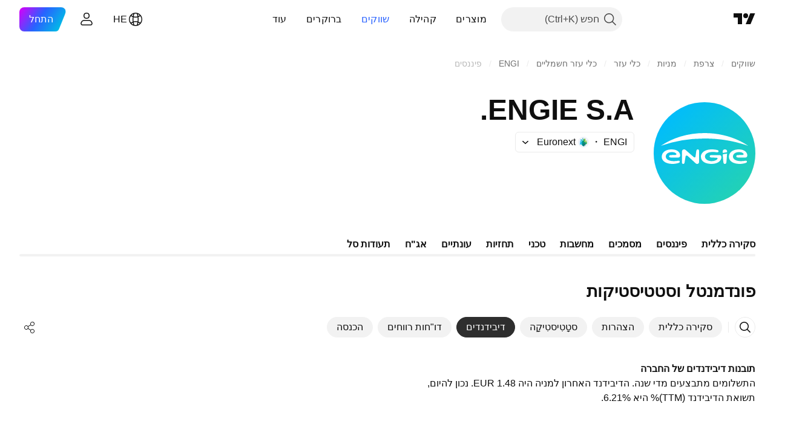

--- FILE ---
content_type: text/html; charset=utf-8
request_url: https://il.tradingview.com/symbols/EURONEXT-ENGI/financials-dividends/
body_size: 43499
content:

<!DOCTYPE html>
<html lang="he" dir="rtl" class="is-not-authenticated is-not-pro  theme-light"
 data-theme="light">
<head><meta charset="utf-8" />
<meta name="viewport" content="width=device-width, initial-scale=1.0, maximum-scale=1.0, minimum-scale=1.0, user-scalable=no">	<script nonce="/LXx8JIR4eLbqHJhCIrtag==">window.initData = {};</script><title>ENGIE S.A. דיבידנדים – EURONEXT:ENGI – TradingView</title>
<!-- { block promo_footer_css_bundle } -->
		<!-- { render_css_bundle('promo_footer') } -->
		<link crossorigin="anonymous" href="https://static.tradingview.com/static/bundles/15992.6ab8fddbbeec572ad16b.rtl.css" rel="stylesheet" type="text/css"/>
	<!-- { endblock promo_footer_css_bundle } -->

	<!-- { block personal_css_bundle } -->

			<!-- render_css_bundle('category_base') -->
			<!-- render_css_bundle('category') -->

			<link crossorigin="anonymous" href="https://static.tradingview.com/static/bundles/7204.bd4a617f902d8e4336d7.rtl.css" rel="stylesheet" type="text/css"/>
<link crossorigin="anonymous" href="https://static.tradingview.com/static/bundles/77196.1ee43ed7cda5d814dba7.rtl.css" rel="stylesheet" type="text/css"/>
<link crossorigin="anonymous" href="https://static.tradingview.com/static/bundles/12874.2243f526973e835a8777.rtl.css" rel="stylesheet" type="text/css"/>
<link crossorigin="anonymous" href="https://static.tradingview.com/static/bundles/20541.ffebbd5b14e162a70fac.rtl.css" rel="stylesheet" type="text/css"/>
<link crossorigin="anonymous" href="https://static.tradingview.com/static/bundles/22691.df517de208b59f042c3b.rtl.css" rel="stylesheet" type="text/css"/>
<link crossorigin="anonymous" href="https://static.tradingview.com/static/bundles/72834.146c7925be9f43c9c767.rtl.css" rel="stylesheet" type="text/css"/>
<link crossorigin="anonymous" href="https://static.tradingview.com/static/bundles/6656.0e277b504c24d73f6420.rtl.css" rel="stylesheet" type="text/css"/>
<link crossorigin="anonymous" href="https://static.tradingview.com/static/bundles/97406.a24aa84d5466dfc219e3.rtl.css" rel="stylesheet" type="text/css"/>
<link crossorigin="anonymous" href="https://static.tradingview.com/static/bundles/51307.bb4e309d13e8ea654e19.rtl.css" rel="stylesheet" type="text/css"/>
<link crossorigin="anonymous" href="https://static.tradingview.com/static/bundles/62560.c8a32e4a427c0c57131c.rtl.css" rel="stylesheet" type="text/css"/>
<link crossorigin="anonymous" href="https://static.tradingview.com/static/bundles/4857.2a0b835c9459f5e8f334.rtl.css" rel="stylesheet" type="text/css"/>
<link crossorigin="anonymous" href="https://static.tradingview.com/static/bundles/60733.515b38c2fad56295e0d7.rtl.css" rel="stylesheet" type="text/css"/>
<link crossorigin="anonymous" href="https://static.tradingview.com/static/bundles/94584.053cede951b9d64dea44.rtl.css" rel="stylesheet" type="text/css"/>
<link crossorigin="anonymous" href="https://static.tradingview.com/static/bundles/52294.8c6373aa92664b86de9e.rtl.css" rel="stylesheet" type="text/css"/>
<link crossorigin="anonymous" href="https://static.tradingview.com/static/bundles/56167.a33c76f5549cc7102e61.rtl.css" rel="stylesheet" type="text/css"/>
<link crossorigin="anonymous" href="https://static.tradingview.com/static/bundles/72373.cdd20397318c8a54ee02.rtl.css" rel="stylesheet" type="text/css"/>
<link crossorigin="anonymous" href="https://static.tradingview.com/static/bundles/68820.b0c44555783cdd4786b8.rtl.css" rel="stylesheet" type="text/css"/>
<link crossorigin="anonymous" href="https://static.tradingview.com/static/bundles/39394.1f12e32e6d4c4b83fe10.rtl.css" rel="stylesheet" type="text/css"/>
<link crossorigin="anonymous" href="https://static.tradingview.com/static/bundles/28562.e29096bd778450adbd58.rtl.css" rel="stylesheet" type="text/css"/>
<link crossorigin="anonymous" href="https://static.tradingview.com/static/bundles/30331.cec6b9b458e103483d37.rtl.css" rel="stylesheet" type="text/css"/>
<link crossorigin="anonymous" href="https://static.tradingview.com/static/bundles/45207.4c0489c8756499c78a5e.rtl.css" rel="stylesheet" type="text/css"/>
<link crossorigin="anonymous" href="https://static.tradingview.com/static/bundles/5347.66e97921f2de4965604d.rtl.css" rel="stylesheet" type="text/css"/>
<link crossorigin="anonymous" href="https://static.tradingview.com/static/bundles/90145.8b74b8d86218eec14871.rtl.css" rel="stylesheet" type="text/css"/>
<link crossorigin="anonymous" href="https://static.tradingview.com/static/bundles/59334.4a832facb7e57c5e13f3.rtl.css" rel="stylesheet" type="text/css"/>
<link crossorigin="anonymous" href="https://static.tradingview.com/static/bundles/91361.140a08c3b11237f684ec.rtl.css" rel="stylesheet" type="text/css"/>
<link crossorigin="anonymous" href="https://static.tradingview.com/static/bundles/3691.a607e1947cc1d6442aef.rtl.css" rel="stylesheet" type="text/css"/>
<link crossorigin="anonymous" href="https://static.tradingview.com/static/bundles/79248.b085e41549ac76222ff0.rtl.css" rel="stylesheet" type="text/css"/>
<link crossorigin="anonymous" href="https://static.tradingview.com/static/bundles/17675.7322b9d581c3bd767a8f.rtl.css" rel="stylesheet" type="text/css"/>
<link crossorigin="anonymous" href="https://static.tradingview.com/static/bundles/48507.c2b4312adc616522c96a.rtl.css" rel="stylesheet" type="text/css"/>
<link crossorigin="anonymous" href="https://static.tradingview.com/static/bundles/52255.d675e248456677875a71.rtl.css" rel="stylesheet" type="text/css"/>
			<link crossorigin="anonymous" href="https://static.tradingview.com/static/bundles/95626.0b382ed55589e98e3418.rtl.css" rel="stylesheet" type="text/css"/>
<link crossorigin="anonymous" href="https://static.tradingview.com/static/bundles/88356.2020d73e26d49ab4f152.rtl.css" rel="stylesheet" type="text/css"/>
<link crossorigin="anonymous" href="https://static.tradingview.com/static/bundles/78820.3dc3168a8005e8c156fe.rtl.css" rel="stylesheet" type="text/css"/>
<link crossorigin="anonymous" href="https://static.tradingview.com/static/bundles/30608.1b5e0eb056a8145e2004.rtl.css" rel="stylesheet" type="text/css"/>
<link crossorigin="anonymous" href="https://static.tradingview.com/static/bundles/34700.362fa6a7ab1f3e3b06c4.rtl.css" rel="stylesheet" type="text/css"/>
<link crossorigin="anonymous" href="https://static.tradingview.com/static/bundles/17644.53a8a16a13c65b9ef1b6.rtl.css" rel="stylesheet" type="text/css"/>
<link crossorigin="anonymous" href="https://static.tradingview.com/static/bundles/22969.c32eeb1152afcd97b12e.rtl.css" rel="stylesheet" type="text/css"/>
<link crossorigin="anonymous" href="https://static.tradingview.com/static/bundles/66585.993b8d26d6975f2fa6c1.rtl.css" rel="stylesheet" type="text/css"/>
<link crossorigin="anonymous" href="https://static.tradingview.com/static/bundles/3004.893e8493ede47fdc9e97.rtl.css" rel="stylesheet" type="text/css"/>
<link crossorigin="anonymous" href="https://static.tradingview.com/static/bundles/78828.5bb76f10a0f822cc9f89.rtl.css" rel="stylesheet" type="text/css"/>
<link crossorigin="anonymous" href="https://static.tradingview.com/static/bundles/19465.d28d32a9cf4c8b2ae874.rtl.css" rel="stylesheet" type="text/css"/>
<link crossorigin="anonymous" href="https://static.tradingview.com/static/bundles/17708.76b53d849e04d07888c5.rtl.css" rel="stylesheet" type="text/css"/>
<link crossorigin="anonymous" href="https://static.tradingview.com/static/bundles/5193.e52e20403800cce198b0.rtl.css" rel="stylesheet" type="text/css"/>
<link crossorigin="anonymous" href="https://static.tradingview.com/static/bundles/51029.52bf22cf20129e43d305.rtl.css" rel="stylesheet" type="text/css"/>
<link crossorigin="anonymous" href="https://static.tradingview.com/static/bundles/72543.fd9c7fdf81b96fb22c7d.rtl.css" rel="stylesheet" type="text/css"/>
<link crossorigin="anonymous" href="https://static.tradingview.com/static/bundles/15127.08755d09afb2811cc922.rtl.css" rel="stylesheet" type="text/css"/>
<link crossorigin="anonymous" href="https://static.tradingview.com/static/bundles/23170.71338597533300e65499.rtl.css" rel="stylesheet" type="text/css"/>
<link crossorigin="anonymous" href="https://static.tradingview.com/static/bundles/41651.62c62b9357725600bfe8.rtl.css" rel="stylesheet" type="text/css"/>
<link crossorigin="anonymous" href="https://static.tradingview.com/static/bundles/5084.763f13567f3804bdb577.rtl.css" rel="stylesheet" type="text/css"/>
<link crossorigin="anonymous" href="https://static.tradingview.com/static/bundles/90002.75eb65f977c84b868ee3.rtl.css" rel="stylesheet" type="text/css"/>

			<!-- categories/base additional_css_bundles -->
				<!-- render_css_bundle(category_financials) -->
				<link crossorigin="anonymous" href="https://static.tradingview.com/static/bundles/26184.a8e87c60a250a6212b03.rtl.css" rel="stylesheet" type="text/css"/>
<link crossorigin="anonymous" href="https://static.tradingview.com/static/bundles/62419.12891bfbb287744d3a89.rtl.css" rel="stylesheet" type="text/css"/>
<link crossorigin="anonymous" href="https://static.tradingview.com/static/bundles/32078.4dd8f716b361ea76fac9.rtl.css" rel="stylesheet" type="text/css"/>
<link crossorigin="anonymous" href="https://static.tradingview.com/static/bundles/6739.f577339c11e6441a352f.rtl.css" rel="stylesheet" type="text/css"/>
<link crossorigin="anonymous" href="https://static.tradingview.com/static/bundles/50370.a1a91e4e3b8d4d56af6a.rtl.css" rel="stylesheet" type="text/css"/>
<link crossorigin="anonymous" href="https://static.tradingview.com/static/bundles/29903.89b41c884d5213432809.rtl.css" rel="stylesheet" type="text/css"/>
<link crossorigin="anonymous" href="https://static.tradingview.com/static/bundles/91565.97c3623a0a16ade99de8.rtl.css" rel="stylesheet" type="text/css"/>
<link crossorigin="anonymous" href="https://static.tradingview.com/static/bundles/61504.303d3d3a2eef8a440230.rtl.css" rel="stylesheet" type="text/css"/>
<link crossorigin="anonymous" href="https://static.tradingview.com/static/bundles/84592.9ad3142f13630874398c.rtl.css" rel="stylesheet" type="text/css"/>
<link crossorigin="anonymous" href="https://static.tradingview.com/static/bundles/84509.b78aa0f889805782a114.rtl.css" rel="stylesheet" type="text/css"/>
<link crossorigin="anonymous" href="https://static.tradingview.com/static/bundles/68650.e664998b1025f8944a19.rtl.css" rel="stylesheet" type="text/css"/>
<link crossorigin="anonymous" href="https://static.tradingview.com/static/bundles/62156.ce7b2959f31f83034b45.rtl.css" rel="stylesheet" type="text/css"/>
<link crossorigin="anonymous" href="https://static.tradingview.com/static/bundles/58572.dad95b9e4df028f98405.rtl.css" rel="stylesheet" type="text/css"/>
<link crossorigin="anonymous" href="https://static.tradingview.com/static/bundles/87828.b5acda22a891bd0b8b78.rtl.css" rel="stylesheet" type="text/css"/>
<link crossorigin="anonymous" href="https://static.tradingview.com/static/bundles/81350.86c68c4067216e42a0f1.rtl.css" rel="stylesheet" type="text/css"/>
<link crossorigin="anonymous" href="https://static.tradingview.com/static/bundles/27877.826c38517eae6571304f.rtl.css" rel="stylesheet" type="text/css"/>
<link crossorigin="anonymous" href="https://static.tradingview.com/static/bundles/18013.0655ac40c6882bf9e438.rtl.css" rel="stylesheet" type="text/css"/>
<link crossorigin="anonymous" href="https://static.tradingview.com/static/bundles/52964.f2e1edd6097be38e73da.rtl.css" rel="stylesheet" type="text/css"/>
<link crossorigin="anonymous" href="https://static.tradingview.com/static/bundles/3406.24a50d99637b4e3bf9e7.rtl.css" rel="stylesheet" type="text/css"/>
<link crossorigin="anonymous" href="https://static.tradingview.com/static/bundles/14544.83eca2c4704f4649b7a3.rtl.css" rel="stylesheet" type="text/css"/>
<link crossorigin="anonymous" href="https://static.tradingview.com/static/bundles/31069.c75dd2e4bc4003a8d3c6.rtl.css" rel="stylesheet" type="text/css"/>
<link crossorigin="anonymous" href="https://static.tradingview.com/static/bundles/67877.2fb5f6f3eb739c16078d.rtl.css" rel="stylesheet" type="text/css"/>
<link crossorigin="anonymous" href="https://static.tradingview.com/static/bundles/50553.3ab347d4bc9cadf8d238.rtl.css" rel="stylesheet" type="text/css"/>
<link crossorigin="anonymous" href="https://static.tradingview.com/static/bundles/11285.2ad4e54f72ca1dbe5a12.rtl.css" rel="stylesheet" type="text/css"/>
<link crossorigin="anonymous" href="https://static.tradingview.com/static/bundles/85379.e2d0f6189d763981c46b.rtl.css" rel="stylesheet" type="text/css"/>
<link crossorigin="anonymous" href="https://static.tradingview.com/static/bundles/62882.bb7416e25ce047652be6.rtl.css" rel="stylesheet" type="text/css"/>
<link crossorigin="anonymous" href="https://static.tradingview.com/static/bundles/78206.fc496ea02bedbed2805a.rtl.css" rel="stylesheet" type="text/css"/>
<link crossorigin="anonymous" href="https://static.tradingview.com/static/bundles/14142.fa043cf9d22075746ca7.rtl.css" rel="stylesheet" type="text/css"/>
<link crossorigin="anonymous" href="https://static.tradingview.com/static/bundles/70835.249d27fbf7cfdf5dfd83.rtl.css" rel="stylesheet" type="text/css"/>
<link crossorigin="anonymous" href="https://static.tradingview.com/static/bundles/43863.0161bb84f78387d3a495.rtl.css" rel="stylesheet" type="text/css"/>
<link crossorigin="anonymous" href="https://static.tradingview.com/static/bundles/64463.906b5d47d47e4a2fad7b.rtl.css" rel="stylesheet" type="text/css"/>
<link crossorigin="anonymous" href="https://static.tradingview.com/static/bundles/3666.3a3420aa6d0e219bf2e1.rtl.css" rel="stylesheet" type="text/css"/>
<link crossorigin="anonymous" href="https://static.tradingview.com/static/bundles/96080.7723043bc419795133c2.rtl.css" rel="stylesheet" type="text/css"/>
<link crossorigin="anonymous" href="https://static.tradingview.com/static/bundles/50846.d982930faa25ed8f82f1.rtl.css" rel="stylesheet" type="text/css"/>
<link crossorigin="anonymous" href="https://static.tradingview.com/static/bundles/20785.ff4d1676910a77c024eb.rtl.css" rel="stylesheet" type="text/css"/>
<link crossorigin="anonymous" href="https://static.tradingview.com/static/bundles/66504.f8f03e09b6c9491b680b.rtl.css" rel="stylesheet" type="text/css"/>
<link crossorigin="anonymous" href="https://static.tradingview.com/static/bundles/39622.4e7692737dd26f524a8b.rtl.css" rel="stylesheet" type="text/css"/>
<link crossorigin="anonymous" href="https://static.tradingview.com/static/bundles/87536.9aaa50126d0c6d7ca110.rtl.css" rel="stylesheet" type="text/css"/>
<link crossorigin="anonymous" href="https://static.tradingview.com/static/bundles/68653.3418d3509b4f6a41c2eb.rtl.css" rel="stylesheet" type="text/css"/>
<link crossorigin="anonymous" href="https://static.tradingview.com/static/bundles/7172.c490c0ef58ae3de2acb4.rtl.css" rel="stylesheet" type="text/css"/>
<link crossorigin="anonymous" href="https://static.tradingview.com/static/bundles/72288.99898a3b8bbfa6046421.rtl.css" rel="stylesheet" type="text/css"/>
<link crossorigin="anonymous" href="https://static.tradingview.com/static/bundles/97927.1cc4f6055d4425adf667.rtl.css" rel="stylesheet" type="text/css"/>
<link crossorigin="anonymous" href="https://static.tradingview.com/static/bundles/79780.84d89360ede6a350ded3.rtl.css" rel="stylesheet" type="text/css"/>
<link crossorigin="anonymous" href="https://static.tradingview.com/static/bundles/50694.e8c29c22063c80408cca.rtl.css" rel="stylesheet" type="text/css"/>
<link crossorigin="anonymous" href="https://static.tradingview.com/static/bundles/41215.c1d75d260a744bcb31f6.rtl.css" rel="stylesheet" type="text/css"/>
<link crossorigin="anonymous" href="https://static.tradingview.com/static/bundles/68601.b92b709c3f2198c9208e.rtl.css" rel="stylesheet" type="text/css"/>
<link crossorigin="anonymous" href="https://static.tradingview.com/static/bundles/76780.54dd3a6396f77a36914a.rtl.css" rel="stylesheet" type="text/css"/>
<link crossorigin="anonymous" href="https://static.tradingview.com/static/bundles/55174.dc96c4d047ce06b033ba.rtl.css" rel="stylesheet" type="text/css"/>
<link crossorigin="anonymous" href="https://static.tradingview.com/static/bundles/93769.57a8bce5155398e6064b.rtl.css" rel="stylesheet" type="text/css"/>
<link crossorigin="anonymous" href="https://static.tradingview.com/static/bundles/31206.c211ebf1516384da6139.rtl.css" rel="stylesheet" type="text/css"/>
<link crossorigin="anonymous" href="https://static.tradingview.com/static/bundles/96799.497f0c2eb5d05a48f0a7.rtl.css" rel="stylesheet" type="text/css"/>
<link crossorigin="anonymous" href="https://static.tradingview.com/static/bundles/51423.39232a45717797cd17f1.rtl.css" rel="stylesheet" type="text/css"/>
<link crossorigin="anonymous" href="https://static.tradingview.com/static/bundles/37893.da46c3b339afe4c302e5.rtl.css" rel="stylesheet" type="text/css"/>
<link crossorigin="anonymous" href="https://static.tradingview.com/static/bundles/73391.16e880c198687ed6e94f.rtl.css" rel="stylesheet" type="text/css"/>
<link crossorigin="anonymous" href="https://static.tradingview.com/static/bundles/90518.f6da795568126c63e0c9.rtl.css" rel="stylesheet" type="text/css"/>
<link crossorigin="anonymous" href="https://static.tradingview.com/static/bundles/91763.a4b116d4ec0908745740.rtl.css" rel="stylesheet" type="text/css"/>
<link crossorigin="anonymous" href="https://static.tradingview.com/static/bundles/71046.969ae43b7344a98cc5d7.rtl.css" rel="stylesheet" type="text/css"/>
<link crossorigin="anonymous" href="https://static.tradingview.com/static/bundles/78865.03e9dab6bf8f198b066f.rtl.css" rel="stylesheet" type="text/css"/>
<link crossorigin="anonymous" href="https://static.tradingview.com/static/bundles/62517.3aa2a1abf28b4b3199b4.rtl.css" rel="stylesheet" type="text/css"/>
<link crossorigin="anonymous" href="https://static.tradingview.com/static/bundles/10618.222e48fb57080d9c232e.rtl.css" rel="stylesheet" type="text/css"/>
<link crossorigin="anonymous" href="https://static.tradingview.com/static/bundles/92637.b9ac9a78412d03e6ba9c.rtl.css" rel="stylesheet" type="text/css"/>
<link crossorigin="anonymous" href="https://static.tradingview.com/static/bundles/94980.2c972bc3fed7a351ab51.rtl.css" rel="stylesheet" type="text/css"/>
<link crossorigin="anonymous" href="https://static.tradingview.com/static/bundles/59310.f797c5ca02ee498e046b.rtl.css" rel="stylesheet" type="text/css"/>
<link crossorigin="anonymous" href="https://static.tradingview.com/static/bundles/62651.ac466b46794faf2e0b64.rtl.css" rel="stylesheet" type="text/css"/>
<link crossorigin="anonymous" href="https://static.tradingview.com/static/bundles/12543.72ac1e2b19f260d43219.rtl.css" rel="stylesheet" type="text/css"/>
<link crossorigin="anonymous" href="https://static.tradingview.com/static/bundles/96238.606c12dc35370fe7ab97.rtl.css" rel="stylesheet" type="text/css"/>
<link crossorigin="anonymous" href="https://static.tradingview.com/static/bundles/40993.9d1f05f54594cd0e7667.rtl.css" rel="stylesheet" type="text/css"/>
			<!-- / categories/base additional_css_bundles -->

	<!-- { endblock personal_css_bundle } -->

	<!-- { block extra_styles } -->
	<!-- { endblock extra_styles } --><script nonce="/LXx8JIR4eLbqHJhCIrtag==">
	window.locale = 'he_IL';
	window.language = 'he_IL';
</script>
	<!-- { block promo_footer_js_bundle } -->
		<!-- { render_js_bundle('promo_footer') } -->
		<link crossorigin="anonymous" href="https://static.tradingview.com/static/bundles/he_IL.63639.893104679743cfdc6eb0.js" rel="preload" as="script"/>
<link crossorigin="anonymous" href="https://static.tradingview.com/static/bundles/25096.92bda83ae2bfdec74d91.js" rel="preload" as="script"/>
<link crossorigin="anonymous" href="https://static.tradingview.com/static/bundles/promo_footer.d732748b4425f543f32d.js" rel="preload" as="script"/><script crossorigin="anonymous" src="https://static.tradingview.com/static/bundles/he_IL.63639.893104679743cfdc6eb0.js" defer></script>
<script crossorigin="anonymous" src="https://static.tradingview.com/static/bundles/25096.92bda83ae2bfdec74d91.js" defer></script>
<script crossorigin="anonymous" src="https://static.tradingview.com/static/bundles/promo_footer.d732748b4425f543f32d.js" defer></script>
	<!-- { endblock promo_footer_js_bundle } -->

	<!-- { block personal_js_bundle } -->
<!-- render_js_bundle('category_base') -->
			<!-- render_js_bundle('category') -->

			<link crossorigin="anonymous" href="https://static.tradingview.com/static/bundles/runtime.5cff48ae4c51799572c6.js" rel="preload" as="script"/>
<link crossorigin="anonymous" href="https://static.tradingview.com/static/bundles/he_IL.11389.2b9c5a4a377923252369.js" rel="preload" as="script"/>
<link crossorigin="anonymous" href="https://static.tradingview.com/static/bundles/32227.d826c45d2d27f2ff4314.js" rel="preload" as="script"/>
<link crossorigin="anonymous" href="https://static.tradingview.com/static/bundles/77507.fb006c0c7a02051cf5cd.js" rel="preload" as="script"/>
<link crossorigin="anonymous" href="https://static.tradingview.com/static/bundles/22665.478e72b4af5ae0c375ec.js" rel="preload" as="script"/>
<link crossorigin="anonymous" href="https://static.tradingview.com/static/bundles/12886.7be7542f140baf734d79.js" rel="preload" as="script"/>
<link crossorigin="anonymous" href="https://static.tradingview.com/static/bundles/22023.035d84389dc598280aca.js" rel="preload" as="script"/>
<link crossorigin="anonymous" href="https://static.tradingview.com/static/bundles/2373.7f1c5f402e07b6f9d0b4.js" rel="preload" as="script"/>
<link crossorigin="anonymous" href="https://static.tradingview.com/static/bundles/62134.57ec9cb3f1548c6e710a.js" rel="preload" as="script"/>
<link crossorigin="anonymous" href="https://static.tradingview.com/static/bundles/1620.cf91b3df49fde2229d37.js" rel="preload" as="script"/>
<link crossorigin="anonymous" href="https://static.tradingview.com/static/bundles/68134.53b8dc667ab093512b37.js" rel="preload" as="script"/>
<link crossorigin="anonymous" href="https://static.tradingview.com/static/bundles/93243.d16dcf8fc50e14d67819.js" rel="preload" as="script"/>
<link crossorigin="anonymous" href="https://static.tradingview.com/static/bundles/42118.dff7a71e333e9d8d8929.js" rel="preload" as="script"/>
<link crossorigin="anonymous" href="https://static.tradingview.com/static/bundles/32378.b87f7c1aed020f9c3427.js" rel="preload" as="script"/>
<link crossorigin="anonymous" href="https://static.tradingview.com/static/bundles/29138.7f85e2418196e920beee.js" rel="preload" as="script"/>
<link crossorigin="anonymous" href="https://static.tradingview.com/static/bundles/23298.0b1a2a8df7ae6c4f9aff.js" rel="preload" as="script"/>
<link crossorigin="anonymous" href="https://static.tradingview.com/static/bundles/91834.9821cb5b05c24e07d017.js" rel="preload" as="script"/>
<link crossorigin="anonymous" href="https://static.tradingview.com/static/bundles/89095.8f0ef59dea5487949a51.js" rel="preload" as="script"/>
<link crossorigin="anonymous" href="https://static.tradingview.com/static/bundles/70241.8681b0461bf728193324.js" rel="preload" as="script"/>
<link crossorigin="anonymous" href="https://static.tradingview.com/static/bundles/category_base.e796193e7e81d0041216.js" rel="preload" as="script"/><script crossorigin="anonymous" src="https://static.tradingview.com/static/bundles/runtime.5cff48ae4c51799572c6.js" defer></script>
<script crossorigin="anonymous" src="https://static.tradingview.com/static/bundles/he_IL.11389.2b9c5a4a377923252369.js" defer></script>
<script crossorigin="anonymous" src="https://static.tradingview.com/static/bundles/32227.d826c45d2d27f2ff4314.js" defer></script>
<script crossorigin="anonymous" src="https://static.tradingview.com/static/bundles/77507.fb006c0c7a02051cf5cd.js" defer></script>
<script crossorigin="anonymous" src="https://static.tradingview.com/static/bundles/22665.478e72b4af5ae0c375ec.js" defer></script>
<script crossorigin="anonymous" src="https://static.tradingview.com/static/bundles/12886.7be7542f140baf734d79.js" defer></script>
<script crossorigin="anonymous" src="https://static.tradingview.com/static/bundles/22023.035d84389dc598280aca.js" defer></script>
<script crossorigin="anonymous" src="https://static.tradingview.com/static/bundles/2373.7f1c5f402e07b6f9d0b4.js" defer></script>
<script crossorigin="anonymous" src="https://static.tradingview.com/static/bundles/62134.57ec9cb3f1548c6e710a.js" defer></script>
<script crossorigin="anonymous" src="https://static.tradingview.com/static/bundles/1620.cf91b3df49fde2229d37.js" defer></script>
<script crossorigin="anonymous" src="https://static.tradingview.com/static/bundles/68134.53b8dc667ab093512b37.js" defer></script>
<script crossorigin="anonymous" src="https://static.tradingview.com/static/bundles/93243.d16dcf8fc50e14d67819.js" defer></script>
<script crossorigin="anonymous" src="https://static.tradingview.com/static/bundles/42118.dff7a71e333e9d8d8929.js" defer></script>
<script crossorigin="anonymous" src="https://static.tradingview.com/static/bundles/32378.b87f7c1aed020f9c3427.js" defer></script>
<script crossorigin="anonymous" src="https://static.tradingview.com/static/bundles/29138.7f85e2418196e920beee.js" defer></script>
<script crossorigin="anonymous" src="https://static.tradingview.com/static/bundles/23298.0b1a2a8df7ae6c4f9aff.js" defer></script>
<script crossorigin="anonymous" src="https://static.tradingview.com/static/bundles/91834.9821cb5b05c24e07d017.js" defer></script>
<script crossorigin="anonymous" src="https://static.tradingview.com/static/bundles/89095.8f0ef59dea5487949a51.js" defer></script>
<script crossorigin="anonymous" src="https://static.tradingview.com/static/bundles/70241.8681b0461bf728193324.js" defer></script>
<script crossorigin="anonymous" src="https://static.tradingview.com/static/bundles/category_base.e796193e7e81d0041216.js" defer></script>
			<link crossorigin="anonymous" href="https://static.tradingview.com/static/bundles/he_IL.22589.11c41dbeaa9440298940.js" rel="preload" as="script"/>
<link crossorigin="anonymous" href="https://static.tradingview.com/static/bundles/84434.120d06989366c97d852e.js" rel="preload" as="script"/>
<link crossorigin="anonymous" href="https://static.tradingview.com/static/bundles/25977.1ca0e0e11ed027ab1369.js" rel="preload" as="script"/>
<link crossorigin="anonymous" href="https://static.tradingview.com/static/bundles/98777.b0d6b6f1842467663bf5.js" rel="preload" as="script"/>
<link crossorigin="anonymous" href="https://static.tradingview.com/static/bundles/4570.7df04ff726ec9de10a0f.js" rel="preload" as="script"/>
<link crossorigin="anonymous" href="https://static.tradingview.com/static/bundles/24377.3bc2e021db733b51d5d1.js" rel="preload" as="script"/>
<link crossorigin="anonymous" href="https://static.tradingview.com/static/bundles/44199.3dbc4d801452c6cddeb7.js" rel="preload" as="script"/>
<link crossorigin="anonymous" href="https://static.tradingview.com/static/bundles/77348.bd9cdbb17234f11d109f.js" rel="preload" as="script"/>
<link crossorigin="anonymous" href="https://static.tradingview.com/static/bundles/8721.9b0f32f0e7525003e53d.js" rel="preload" as="script"/>
<link crossorigin="anonymous" href="https://static.tradingview.com/static/bundles/54688.525016de76035aa87841.js" rel="preload" as="script"/>
<link crossorigin="anonymous" href="https://static.tradingview.com/static/bundles/81967.9ac06e70ce376693219c.js" rel="preload" as="script"/>
<link crossorigin="anonymous" href="https://static.tradingview.com/static/bundles/36921.7b96beb61acc9cafd305.js" rel="preload" as="script"/>
<link crossorigin="anonymous" href="https://static.tradingview.com/static/bundles/category.8ba13f5cae082f95b56e.js" rel="preload" as="script"/><script crossorigin="anonymous" src="https://static.tradingview.com/static/bundles/he_IL.22589.11c41dbeaa9440298940.js" defer></script>
<script crossorigin="anonymous" src="https://static.tradingview.com/static/bundles/84434.120d06989366c97d852e.js" defer></script>
<script crossorigin="anonymous" src="https://static.tradingview.com/static/bundles/25977.1ca0e0e11ed027ab1369.js" defer></script>
<script crossorigin="anonymous" src="https://static.tradingview.com/static/bundles/98777.b0d6b6f1842467663bf5.js" defer></script>
<script crossorigin="anonymous" src="https://static.tradingview.com/static/bundles/4570.7df04ff726ec9de10a0f.js" defer></script>
<script crossorigin="anonymous" src="https://static.tradingview.com/static/bundles/24377.3bc2e021db733b51d5d1.js" defer></script>
<script crossorigin="anonymous" src="https://static.tradingview.com/static/bundles/44199.3dbc4d801452c6cddeb7.js" defer></script>
<script crossorigin="anonymous" src="https://static.tradingview.com/static/bundles/77348.bd9cdbb17234f11d109f.js" defer></script>
<script crossorigin="anonymous" src="https://static.tradingview.com/static/bundles/8721.9b0f32f0e7525003e53d.js" defer></script>
<script crossorigin="anonymous" src="https://static.tradingview.com/static/bundles/54688.525016de76035aa87841.js" defer></script>
<script crossorigin="anonymous" src="https://static.tradingview.com/static/bundles/81967.9ac06e70ce376693219c.js" defer></script>
<script crossorigin="anonymous" src="https://static.tradingview.com/static/bundles/36921.7b96beb61acc9cafd305.js" defer></script>
<script crossorigin="anonymous" src="https://static.tradingview.com/static/bundles/category.8ba13f5cae082f95b56e.js" defer></script>	<!-- { endblock personal_js_bundle } -->

	<!-- { block additional_js_bundle } -->
<!-- categories/base additional_js_bundles -->				<!-- render_js_bundle(category_financials) -->
				<link crossorigin="anonymous" href="https://static.tradingview.com/static/bundles/he_IL.33198.c5c446c9999a12bb3a35.js" rel="preload" as="script"/>
<link crossorigin="anonymous" href="https://static.tradingview.com/static/bundles/he_IL.5731.8e2e11527b95edff1973.js" rel="preload" as="script"/>
<link crossorigin="anonymous" href="https://static.tradingview.com/static/bundles/60337.4a832fa7886443a268f4.js" rel="preload" as="script"/>
<link crossorigin="anonymous" href="https://static.tradingview.com/static/bundles/20075.74ffb607fc1b3b311a2c.js" rel="preload" as="script"/>
<link crossorigin="anonymous" href="https://static.tradingview.com/static/bundles/74570.59f817c013ee3e5541b3.js" rel="preload" as="script"/>
<link crossorigin="anonymous" href="https://static.tradingview.com/static/bundles/39381.2ea58d3e82f89467cee1.js" rel="preload" as="script"/>
<link crossorigin="anonymous" href="https://static.tradingview.com/static/bundles/93647.07e78875dd3e617bbe47.js" rel="preload" as="script"/>
<link crossorigin="anonymous" href="https://static.tradingview.com/static/bundles/24627.9fd582d61aa10bc4a4f6.js" rel="preload" as="script"/>
<link crossorigin="anonymous" href="https://static.tradingview.com/static/bundles/16776.57b14c7d1949c58a3ccc.js" rel="preload" as="script"/>
<link crossorigin="anonymous" href="https://static.tradingview.com/static/bundles/91922.0738dd350a866edfbdfd.js" rel="preload" as="script"/>
<link crossorigin="anonymous" href="https://static.tradingview.com/static/bundles/3673.76001480fa98d1a7db57.js" rel="preload" as="script"/>
<link crossorigin="anonymous" href="https://static.tradingview.com/static/bundles/70470.da55f3ac99151b96e684.js" rel="preload" as="script"/>
<link crossorigin="anonymous" href="https://static.tradingview.com/static/bundles/init-financials-page.8bb9bc09fcc50051fc9f.js" rel="preload" as="script"/>
<link crossorigin="anonymous" href="https://static.tradingview.com/static/bundles/category_financials.05e28c7955c85e086d2d.js" rel="preload" as="script"/><script crossorigin="anonymous" src="https://static.tradingview.com/static/bundles/he_IL.33198.c5c446c9999a12bb3a35.js" defer></script>
<script crossorigin="anonymous" src="https://static.tradingview.com/static/bundles/he_IL.5731.8e2e11527b95edff1973.js" defer></script>
<script crossorigin="anonymous" src="https://static.tradingview.com/static/bundles/60337.4a832fa7886443a268f4.js" defer></script>
<script crossorigin="anonymous" src="https://static.tradingview.com/static/bundles/20075.74ffb607fc1b3b311a2c.js" defer></script>
<script crossorigin="anonymous" src="https://static.tradingview.com/static/bundles/74570.59f817c013ee3e5541b3.js" defer></script>
<script crossorigin="anonymous" src="https://static.tradingview.com/static/bundles/39381.2ea58d3e82f89467cee1.js" defer></script>
<script crossorigin="anonymous" src="https://static.tradingview.com/static/bundles/93647.07e78875dd3e617bbe47.js" defer></script>
<script crossorigin="anonymous" src="https://static.tradingview.com/static/bundles/24627.9fd582d61aa10bc4a4f6.js" defer></script>
<script crossorigin="anonymous" src="https://static.tradingview.com/static/bundles/16776.57b14c7d1949c58a3ccc.js" defer></script>
<script crossorigin="anonymous" src="https://static.tradingview.com/static/bundles/91922.0738dd350a866edfbdfd.js" defer></script>
<script crossorigin="anonymous" src="https://static.tradingview.com/static/bundles/3673.76001480fa98d1a7db57.js" defer></script>
<script crossorigin="anonymous" src="https://static.tradingview.com/static/bundles/70470.da55f3ac99151b96e684.js" defer></script>
<script crossorigin="anonymous" src="https://static.tradingview.com/static/bundles/init-financials-page.8bb9bc09fcc50051fc9f.js" defer></script>
<script crossorigin="anonymous" src="https://static.tradingview.com/static/bundles/category_financials.05e28c7955c85e086d2d.js" defer></script>
			<!-- / categories/base additional_js_bundles -->	<!-- { endblock additional_js_bundle } -->	<script nonce="/LXx8JIR4eLbqHJhCIrtag==">
		window.initData = window.initData || {};
		window.initData.theme = "light";
			(()=>{"use strict";const t=/(?:^|;)\s*theme=(dark|light)(?:;|$)|$/.exec(document.cookie)[1];t&&(document.documentElement.classList.toggle("theme-dark","dark"===t),document.documentElement.classList.toggle("theme-light","light"===t),document.documentElement.dataset.theme=t,window.initData=window.initData||{},window.initData.theme=t)})();
	</script>
	<script nonce="/LXx8JIR4eLbqHJhCIrtag==">
		(()=>{"use strict";"undefined"!=typeof window&&"undefined"!=typeof navigator&&/mac/i.test(navigator.platform)&&document.documentElement.classList.add("mac_os_system")})();
	</script>

	<script nonce="/LXx8JIR4eLbqHJhCIrtag==">var environment = "battle";
		window.WS_HOST_PING_REQUIRED = true;
		window.BUILD_TIME = "2026-01-21T09:00:34";
		window.WEBSOCKET_HOST = "data.tradingview.com";
		window.WEBSOCKET_PRO_HOST = "prodata.tradingview.com";
		window.WEBSOCKET_HOST_FOR_DEEP_BACKTESTING = "history-data.tradingview.com";
		window.WIDGET_HOST = "https://www.tradingview-widget.com";
		window.TradingView = window.TradingView || {};
	</script>

	<link rel="conversions-config" href="https://s3.tradingview.com/conversions_he.json">
	<link rel="metrics-config" href="https://scanner-backend.tradingview.com/enum/ordered?id=metrics_full_name,metrics&lang=he&label-product=ytm-metrics-plan.json" crossorigin>

	<script nonce="/LXx8JIR4eLbqHJhCIrtag==">
		(()=>{"use strict";function e(e,t=!1){const{searchParams:n}=new URL(String(location));let s="true"===n.get("mobileapp_new"),o="true"===n.get("mobileapp");if(!t){const e=function(e){const t=e+"=",n=document.cookie.split(";");for(let e=0;e<n.length;e++){let s=n[e];for(;" "===s.charAt(0);)s=s.substring(1,s.length);if(0===s.indexOf(t))return s.substring(t.length,s.length)}return null}("tv_app")||"";s||=["android","android_nps"].includes(e),o||="ios"===e}return!("new"!==e&&"any"!==e||!s)||!("new"===e||!o)}const t="undefined"!=typeof window&&"undefined"!=typeof navigator,n=t&&"ontouchstart"in window,s=(t&&n&&window,t&&(n||navigator.maxTouchPoints),t&&window.chrome&&window.chrome.runtime,t&&window.navigator.userAgent.toLowerCase().indexOf("firefox"),t&&/\sEdge\/\d\d\b/.test(navigator.userAgent),t&&Boolean(navigator.vendor)&&navigator.vendor.indexOf("Apple")>-1&&-1===navigator.userAgent.indexOf("CriOS")&&navigator.userAgent.indexOf("FxiOS"),t&&/mac/i.test(navigator.platform),t&&/Win32|Win64/i.test(navigator.platform),t&&/Linux/i.test(navigator.platform),t&&/Android/i.test(navigator.userAgent)),o=t&&/BlackBerry/i.test(navigator.userAgent),i=t&&/iPhone|iPad|iPod/.test(navigator.platform),c=t&&/Opera Mini/i.test(navigator.userAgent),r=t&&("MacIntel"===navigator.platform&&navigator.maxTouchPoints>1||/iPad/.test(navigator.platform)),a=s||o||i||c,h=window.TradingView=window.TradingView||{};const _={Android:()=>s,BlackBerry:()=>o,iOS:()=>i,Opera:()=>c,isIPad:()=>r,any:()=>a};h.isMobile=_;const l=new Map;function d(){const e=window.location.pathname,t=window.location.host,n=`${t}${e}`;return l.has(n)||l.set(n,function(e,t){const n=["^widget-docs"];for(const e of n)if(new RegExp(e).test(t))return!0;const s=["^widgetembed/?$","^cmewidgetembed/?$","^([0-9a-zA-Z-]+)/widgetembed/?$","^([0-9a-zA-Z-]+)/widgetstatic/?$","^([0-9a-zA-Z-]+)?/?mediumwidgetembed/?$","^twitter-chart/?$","^telegram/chart/?$","^embed/([0-9a-zA-Z]{8})/?$","^widgetpopup/?$","^extension/?$","^idea-popup/?$","^hotlistswidgetembed/?$","^([0-9a-zA-Z-]+)/hotlistswidgetembed/?$","^marketoverviewwidgetembed/?$","^([0-9a-zA-Z-]+)/marketoverviewwidgetembed/?$","^eventswidgetembed/?$","^tickerswidgetembed/?$","^forexcrossrateswidgetembed/?$","^forexheatmapwidgetembed/?$","^marketquoteswidgetembed/?$","^screenerwidget/?$","^cryptomktscreenerwidget/?$","^([0-9a-zA-Z-]+)/cryptomktscreenerwidget/?$","^([0-9a-zA-Z-]+)/marketquoteswidgetembed/?$","^technical-analysis-widget-embed/$","^singlequotewidgetembed/?$","^([0-9a-zA-Z-]+)/singlequotewidgetembed/?$","^embed-widget/([0-9a-zA-Z-]+)/(([0-9a-zA-Z-]+)/)?$","^widget-docs/([0-9a-zA-Z-]+)/([0-9a-zA-Z-/]+)?$"],o=e.replace(/^\//,"");let i;for(let e=s.length-1;e>=0;e--)if(i=new RegExp(s[e]),i.test(o))return!0;return!1}(e,t)),l.get(n)??!1}h.onWidget=d;const g=()=>{},u="~m~";class m{constructor(e,t={}){this.sessionid=null,this.connected=!1,this._timeout=null,this._base=e,this._options={timeout:t.timeout||2e4,connectionType:t.connectionType}}connect(){this._socket=new WebSocket(this._prepareUrl()),this._socket.onmessage=e=>{
if("string"!=typeof e.data)throw new TypeError(`The WebSocket message should be a string. Recieved ${Object.prototype.toString.call(e.data)}`);this._onData(e.data)},this._socket.onclose=this._onClose.bind(this),this._socket.onerror=this._onError.bind(this)}send(e){this._socket&&this._socket.send(this._encode(e))}disconnect(){this._clearIdleTimeout(),this._socket&&(this._socket.onmessage=g,this._socket.onclose=g,this._socket.onerror=g,this._socket.close())}_clearIdleTimeout(){null!==this._timeout&&(clearTimeout(this._timeout),this._timeout=null)}_encode(e){let t,n="";const s=Array.isArray(e)?e:[e],o=s.length;for(let e=0;e<o;e++)t=null===s[e]||void 0===s[e]?"":m._stringify(s[e]),n+=u+t.length+u+t;return n}_decode(e){const t=[];let n,s;do{if(e.substring(0,3)!==u)return t;n="",s="";const o=(e=e.substring(3)).length;for(let t=0;t<o;t++){if(s=Number(e.substring(t,t+1)),Number(e.substring(t,t+1))!==s){e=e.substring(n.length+3),n=Number(n);break}n+=s}t.push(e.substring(0,n)),e=e.substring(n)}while(""!==e);return t}_onData(e){this._setTimeout();const t=this._decode(e),n=t.length;for(let e=0;e<n;e++)this._onMessage(t[e])}_setTimeout(){this._clearIdleTimeout(),this._timeout=setTimeout(this._onTimeout.bind(this),this._options.timeout)}_onTimeout(){this.disconnect(),this._onDisconnect({code:4e3,reason:"socket.io timeout",wasClean:!1})}_onMessage(e){this.sessionid?this._checkIfHeartbeat(e)?this._onHeartbeat(e.slice(3)):this._checkIfJson(e)?this._base.onMessage(JSON.parse(e.slice(3))):this._base.onMessage(e):(this.sessionid=e,this._onConnect())}_checkIfHeartbeat(e){return this._checkMessageType(e,"h")}_checkIfJson(e){return this._checkMessageType(e,"j")}_checkMessageType(e,t){return e.substring(0,3)==="~"+t+"~"}_onHeartbeat(e){this.send("~h~"+e)}_onConnect(){this.connected=!0,this._base.onConnect()}_onDisconnect(e){this._clear(),this._base.onDisconnect(e),this.sessionid=null}_clear(){this.connected=!1}_prepareUrl(){const t=w(this._base.host);if(t.pathname+="socket.io/websocket",t.protocol="wss:",t.searchParams.append("from",window.location.pathname.slice(1,50)),t.searchParams.append("date",window.BUILD_TIME||""),e("any")&&t.searchParams.append("client","mobile"),this._options.connectionType&&t.searchParams.append("type",this._options.connectionType),window.WEBSOCKET_PARAMS_ANALYTICS){const{ws_page_uri:e,ws_ancestor_origin:n}=window.WEBSOCKET_PARAMS_ANALYTICS;e&&t.searchParams.append("page-uri",e),n&&t.searchParams.append("ancestor-origin",n)}const n=window.location.search.includes("widget_token")||window.location.hash.includes("widget_token");return d()||n||t.searchParams.append("auth","sessionid"),t.href}_onClose(e){this._clearIdleTimeout(),this._onDisconnect(e)}_onError(e){this._clearIdleTimeout(),this._clear(),this._base.emit("error",[e]),this.sessionid=null}static _stringify(e){return"[object Object]"===Object.prototype.toString.call(e)?"~j~"+JSON.stringify(e):String(e)}}class p{constructor(e,t){this.host=e,this._connecting=!1,this._events={},this.transport=this._getTransport(t)}isConnected(){
return!!this.transport&&this.transport.connected}isConnecting(){return this._connecting}connect(){this.isConnected()||(this._connecting&&this.disconnect(),this._connecting=!0,this.transport.connect())}send(e){this.transport&&this.transport.connected&&this.transport.send(e)}disconnect(){this.transport&&this.transport.disconnect()}on(e,t){e in this._events||(this._events[e]=[]),this._events[e].push(t)}offAll(){this._events={}}onMessage(e){this.emit("message",[e])}emit(e,t=[]){if(e in this._events){const n=this._events[e].concat(),s=n.length;for(let e=0;e<s;e++)n[e].apply(this,t)}}onConnect(){this.clear(),this.emit("connect")}onDisconnect(e){this.emit("disconnect",[e])}clear(){this._connecting=!1}_getTransport(e){return new m(this,e)}}function w(e){const t=-1!==e.indexOf("/")?new URL(e):new URL("wss://"+e);if("wss:"!==t.protocol&&"https:"!==t.protocol)throw new Error("Invalid websocket base "+e);return t.pathname.endsWith("/")||(t.pathname+="/"),t.search="",t.username="",t.password="",t}const k="undefined"!=typeof window&&Number(window.TELEMETRY_WS_ERROR_LOGS_THRESHOLD)||0;class f{constructor(e,t={}){this._queueStack=[],this._logsQueue=[],this._telemetryObjectsQueue=[],this._reconnectCount=0,this._redirectCount=0,this._errorsCount=0,this._errorsInfoSent=!1,this._connectionStart=null,this._connectionEstablished=null,this._reconnectTimeout=null,this._onlineCancellationToken=null,this._isConnectionForbidden=!1,this._initialHost=t.initialHost||null,this._suggestedHost=e,this._proHost=t.proHost,this._reconnectHost=t.reconnectHost,this._noReconnectAfterTimeout=!0===t.noReconnectAfterTimeout,this._dataRequestTimeout=t.dataRequestTimeout,this._connectionType=t.connectionType,this._doConnect(),t.pingRequired&&-1===window.location.search.indexOf("noping")&&this._startPing()}connect(){this._tryConnect()}resetCounters(){this._reconnectCount=0,this._redirectCount=0}setLogger(e,t){this._logger=e,this._getLogHistory=t,this._flushLogs()}setTelemetry(e){this._telemetry=e,this._telemetry.reportSent.subscribe(this,this._onTelemetrySent),this._flushTelemetry()}onReconnect(e){this._onReconnect=e}isConnected(){return!!this._socket&&this._socket.isConnected()}isConnecting(){return!!this._socket&&this._socket.isConnecting()}on(e,t){return!!this._socket&&("connect"===e&&this._socket.isConnected()?t():"disconnect"===e?this._disconnectCallbacks.push(t):this._socket.on(e,t),!0)}getSessionId(){return this._socket&&this._socket.transport?this._socket.transport.sessionid:null}send(e){return this.isConnected()?(this._socket.send(e),!0):(this._queueMessage(e),!1)}getConnectionEstablished(){return this._connectionEstablished}getHost(){const e=this._tryGetProHost();return null!==e?e:this._reconnectHost&&this._reconnectCount>3?this._reconnectHost:this._suggestedHost}getReconnectCount(){return this._reconnectCount}getRedirectCount(){return this._redirectCount}getConnectionStart(){return this._connectionStart}disconnect(){this._clearReconnectTimeout(),(this.isConnected()||this.isConnecting())&&(this._propagateDisconnect(),this._disconnectCallbacks=[],
this._closeSocket())}forbidConnection(){this._isConnectionForbidden=!0,this.disconnect()}allowConnection(){this._isConnectionForbidden=!1,this.connect()}isMaxRedirects(){return this._redirectCount>=20}isMaxReconnects(){return this._reconnectCount>=20}getPingInfo(){return this._pingInfo||null}_tryGetProHost(){return window.TradingView&&window.TradingView.onChartPage&&"battle"===window.environment&&!this._redirectCount&&-1===window.location.href.indexOf("ws_host")?this._initialHost?this._initialHost:void 0!==window.user&&window.user.pro_plan?this._proHost||this._suggestedHost:null:null}_queueMessage(e){0===this._queueStack.length&&this._logMessage(0,"Socket is not connected. Queued a message"),this._queueStack.push(e)}_processMessageQueue(){0!==this._queueStack.length&&(this._logMessage(0,"Processing queued messages"),this._queueStack.forEach(this.send.bind(this)),this._logMessage(0,"Processed "+this._queueStack.length+" messages"),this._queueStack=[])}_onDisconnect(e){this._noReconnectAfterTimeout||null!==this._reconnectTimeout||(this._reconnectTimeout=setTimeout(this._tryReconnect.bind(this),5e3)),this._clearOnlineCancellationToken();let t="disconnect session:"+this.getSessionId();e&&(t+=", code:"+e.code+", reason:"+e.reason,1005===e.code&&this._sendTelemetry("websocket_code_1005")),this._logMessage(0,t),this._propagateDisconnect(e),this._closeSocket(),this._queueStack=[]}_closeSocket(){null!==this._socket&&(this._socket.offAll(),this._socket.disconnect(),this._socket=null)}_logMessage(e,t){const n={method:e,message:t};this._logger?this._flushLogMessage(n):(n.message=`[${(new Date).toISOString()}] ${n.message}`,this._logsQueue.push(n))}_flushLogMessage(e){switch(e.method){case 2:this._logger.logDebug(e.message);break;case 3:this._logger.logError(e.message);break;case 0:this._logger.logInfo(e.message);break;case 1:this._logger.logNormal(e.message)}}_flushLogs(){this._flushLogMessage({method:1,message:"messages from queue. Start."}),this._logsQueue.forEach((e=>{this._flushLogMessage(e)})),this._flushLogMessage({method:1,message:"messages from queue. End."}),this._logsQueue=[]}_sendTelemetry(e,t){const n={event:e,params:t};this._telemetry?this._flushTelemetryObject(n):this._telemetryObjectsQueue.push(n)}_flushTelemetryObject(e){this._telemetry.sendChartReport(e.event,e.params,!1)}_flushTelemetry(){this._telemetryObjectsQueue.forEach((e=>{this._flushTelemetryObject(e)})),this._telemetryObjectsQueue=[]}_doConnect(){this._socket&&(this._socket.isConnected()||this._socket.isConnecting())||(this._clearOnlineCancellationToken(),this._host=this.getHost(),this._socket=new p(this._host,{timeout:this._dataRequestTimeout,connectionType:this._connectionType}),this._logMessage(0,"Connecting to "+this._host),this._bindEvents(),this._disconnectCallbacks=[],this._connectionStart=performance.now(),this._connectionEstablished=null,this._socket.connect(),performance.mark("SWSC",{detail:"Start WebSocket connection"}),this._socket.on("connect",(()=>{performance.mark("EWSC",{detail:"End WebSocket connection"}),
performance.measure("WebSocket connection delay","SWSC","EWSC")})))}_propagateDisconnect(e){const t=this._disconnectCallbacks.length;for(let n=0;n<t;n++)this._disconnectCallbacks[n](e||{})}_bindEvents(){this._socket&&(this._socket.on("connect",(()=>{const e=this.getSessionId();if("string"==typeof e){const t=JSON.parse(e);if(t.redirect)return this._redirectCount+=1,this._suggestedHost=t.redirect,this.isMaxRedirects()&&this._sendTelemetry("redirect_bailout"),void this._redirect()}this._connectionEstablished=performance.now(),this._processMessageQueue(),this._logMessage(0,"connect session:"+e)})),this._socket.on("disconnect",this._onDisconnect.bind(this)),this._socket.on("close",this._onDisconnect.bind(this)),this._socket.on("error",(e=>{this._logMessage(0,new Date+" session:"+this.getSessionId()+" websocket error:"+JSON.stringify(e)),this._sendTelemetry("websocket_error"),this._errorsCount++,!this._errorsInfoSent&&this._errorsCount>=k&&(void 0!==this._lastConnectCallStack&&(this._sendTelemetry("websocket_error_connect_stack",{text:this._lastConnectCallStack}),delete this._lastConnectCallStack),void 0!==this._getLogHistory&&this._sendTelemetry("websocket_error_log",{text:this._getLogHistory(50).join("\n")}),this._errorsInfoSent=!0)})))}_redirect(){this.disconnect(),this._reconnectWhenOnline()}_tryReconnect(){this._tryConnect()&&(this._reconnectCount+=1)}_tryConnect(){return!this._isConnectionForbidden&&(this._clearReconnectTimeout(),this._lastConnectCallStack=new Error(`WebSocket connect stack. Is connected: ${this.isConnected()}.`).stack||"",!this.isConnected()&&(this.disconnect(),this._reconnectWhenOnline(),!0))}_clearOnlineCancellationToken(){this._onlineCancellationToken&&(this._onlineCancellationToken(),this._onlineCancellationToken=null)}_clearReconnectTimeout(){null!==this._reconnectTimeout&&(clearTimeout(this._reconnectTimeout),this._reconnectTimeout=null)}_reconnectWhenOnline(){if(navigator.onLine)return this._logMessage(0,"Network status: online - trying to connect"),this._doConnect(),void(this._onReconnect&&this._onReconnect());this._logMessage(0,"Network status: offline - wait until online"),this._onlineCancellationToken=function(e){let t=e;const n=()=>{window.removeEventListener("online",n),t&&t()};return window.addEventListener("online",n),()=>{t=null}}((()=>{this._logMessage(0,"Network status changed to online - trying to connect"),this._doConnect(),this._onReconnect&&this._onReconnect()}))}_onTelemetrySent(e){"websocket_error"in e&&(this._errorsCount=0,this._errorsInfoSent=!1)}_startPing(){if(this._pingIntervalId)return;const e=w(this.getHost());e.pathname+="ping",e.protocol="https:";let t=0,n=0;const s=e=>{this._pingInfo=this._pingInfo||{max:0,min:1/0,avg:0};const s=(new Date).getTime()-e;s>this._pingInfo.max&&(this._pingInfo.max=s),s<this._pingInfo.min&&(this._pingInfo.min=s),t+=s,n++,this._pingInfo.avg=t/n,n>=10&&this._pingIntervalId&&(clearInterval(this._pingIntervalId),delete this._pingIntervalId)};this._pingIntervalId=setInterval((()=>{const t=(new Date).getTime(),n=new XMLHttpRequest
;n.open("GET",e,!0),n.send(),n.onreadystatechange=()=>{n.readyState===XMLHttpRequest.DONE&&200===n.status&&s(t)}}),1e4)}}window.WSBackendConnection=new f(window.WEBSOCKET_HOST,{pingRequired:window.WS_HOST_PING_REQUIRED,proHost:window.WEBSOCKET_PRO_HOST,reconnectHost:window.WEBSOCKET_HOST_FOR_RECONNECT,initialHost:window.WEBSOCKET_INITIAL_HOST,connectionType:window.WEBSOCKET_CONNECTION_TYPE}),window.WSBackendConnectionCtor=f})();
	</script>

		<script nonce="/LXx8JIR4eLbqHJhCIrtag==">
			window.initData.url = "/symbols/EURONEXT-ENGI/financials-dividends/";

window.initData.feed_meta = {};
window.initData.symbolInfo = {"is_spot_ethereum":false,"short_description":"ENGIE S.A.","is_spot_bitcoin":false,"is_etf":false,"is_corporate_bond":false,"pro_symbol":"EURONEXT:ENGI","product":null,"is_derived_data":false,"is_mutual_fund":false,"source_logo_url":"https://s3-symbol-logo.tradingview.com/source/EURONEXT.svg","has_fundamentals":true,"exchange_for_display":"Euronext","type":"stock","is_crypto":false,"country":"fr","is_spread":false,"has_price_snapshot":true,"language":"fr","source2":{"country":"EU","description":"Euronext","exchange-type":"exchange","id":"EURONEXT","name":"Euronext","url":"https://www.euronext.com/"},"source_logo_id":"source/EURONEXT","has_ipo_details_visible":false,"underlying_symbol":null,"base_currency_id":null,"data_frequency":null,"has_ipo_data":true,"is_dex_symbol":false,"exchange_info":null,"exchange":"EURONEXT","country_code_fund":"FR","description":"ENGIE S.A.","base_currency":null,"financial_indicator_id":null,"flag":"fr","typespecs":["common"],"cryptoasset_id":null,"local_description":null,"currency":"EUR","timezone":"Europe/Paris","currency_code":"EUR","currency_id":"EUR","root":null,"root_description":null,"isin_displayed":"FR0010208488","provider_id":"ice","short_name":"ENGI","primary_name":"EURONEXT:ENGI","resolved_symbol":"EURONEXT:ENGI"};		</script>

	<script nonce="/LXx8JIR4eLbqHJhCIrtag==">var is_authenticated = false;
		var user = {"username":"Guest","following":"0","followers":"0","ignore_list":[],"available_offers":{}};
		window.initData.priceAlertsFacadeClientUrl = "https://pricealerts.tradingview.com";
		window.initData.currentLocaleInfo = {"language":"he_IL","language_name":"עברית","flag":"il","geoip_code":"il","dir":"rtl","iso":"he","iso_639_3":"heb","global_name":"Israeli"};
		window.initData.offerButtonInfo = {"class_name":"tv-header__offer-button-container--trial-join","title":"התחל","href":"/pricing/?source=header_go_pro_button&feature=start_free_trial","subtitle":null,"expiration":null,"color":"gradient","stretch":false};
		window.initData.settings = {'S3_LOGO_SERVICE_BASE_URL': 'https://s3-symbol-logo.tradingview.com/', 'S3_NEWS_IMAGE_SERVICE_BASE_URL': 'https://s3.tradingview.com/news/', 'WEBPACK_STATIC_PATH': 'https://static.tradingview.com/static/bundles/', 'TRADING_URL': 'https://papertrading.tradingview.com', 'CRUD_STORAGE_URL': 'https://crud-storage.tradingview.com'};
		window.countryCode = "US";


			window.__initialEnabledFeaturesets =
				(window.__initialEnabledFeaturesets || []).concat(
					['tv_production'].concat(
						window.ClientCustomConfiguration && window.ClientCustomConfiguration.getEnabledFeatureSet
							? JSON.parse(window.ClientCustomConfiguration.getEnabledFeatureSet())
							: []
					)
				);

			if (window.ClientCustomConfiguration && window.ClientCustomConfiguration.getDisabledFeatureSet) {
				window.__initialDisabledFeaturesets = JSON.parse(window.ClientCustomConfiguration.getDisabledFeatureSet());
			}



			var lastGlobalNotificationIds = [1015056,1015029,1015010,1014993,1014971,1014954,1014934,1014917,1014886,1014869,1014840];

		var shopConf = {
			offers: [],
		};

		var featureToggleState = {"black_friday_popup":1.0,"black_friday_mainpage":1.0,"black_friday_extend_limitation":1.0,"chart_autosave_5min":1.0,"chart_autosave_30min":1.0,"chart_save_metainfo_separately":1.0,"performance_test_mode":1.0,"ticks_replay":1.0,"chart_storage_hibernation_delay_60min":1.0,"log_replay_to_persistent_logger":1.0,"enable_select_date_replay_mobile":1.0,"support_persistent_logs":1.0,"seasonals_table":1.0,"ytm_on_chart":1.0,"enable_step_by_step_hints_for_drawings":1.0,"enable_new_indicators_templates_view":1.0,"allow_brackets_profit_loss":1.0,"enable_traded_context_linking":1.0,"order_context_validation_in_instant_mode":1.0,"internal_fullscreen_api":1.0,"alerts-presets":1.0,"alerts-watchlist-allow-in-multicondions":1.0,"alerts-disable-fires-read-from-toast":1.0,"alerts-editor-fire-rate-setting":1.0,"enable_symbol_change_restriction_on_widgets":1.0,"enable_asx_symbol_restriction":1.0,"symphony_allow_non_partitioned_cookie_on_old_symphony":1.0,"symphony_notification_badges":1.0,"symphony_use_adk_for_upgrade_request":1.0,"telegram_mini_app_reduce_snapshot_quality":1.0,"news_enable_filtering_by_user":1.0,"timeout_django_db":0.15,"timeout_django_usersettings_db":0.15,"timeout_django_charts_db":0.25,"timeout_django_symbols_lists_db":0.25,"timeout_django_minds_db":0.05,"timeout_django_logging_db":0.25,"disable_services_monitor_metrics":1.0,"enable_signin_recaptcha":1.0,"enable_idea_spamdetectorml":1.0,"enable_idea_spamdetectorml_comments":1.0,"enable_spamdetectorml_chat":1.0,"enable_minds_spamdetectorml":1.0,"backend-connections-in-token":1.0,"one_connection_with_exchanges":1.0,"mobile-ads-ios":1.0,"mobile-ads-android":1.0,"google-one-tap-signin":1.0,"braintree-gopro-in-order-dialog":1.0,"braintree-apple-pay":1.0,"braintree-google-pay":1.0,"braintree-apple-pay-from-ios-app":1.0,"braintree-apple-pay-trial":1.0,"triplea-payments":1.0,"braintree-google-pay-trial":1.0,"braintree-one-usd-verification":1.0,"braintree-3ds-enabled":1.0,"braintree-3ds-status-check":1.0,"braintree-additional-card-checks-for-trial":1.0,"braintree-instant-settlement":1.0,"braintree_recurring_billing_scheduler_subscription":1.0,"checkout_manual_capture_required":1.0,"checkout-subscriptions":1.0,"checkout_additional_card_checks_for_trial":1.0,"checkout_fail_on_duplicate_payment_methods_for_trial":1.0,"checkout_fail_on_banned_countries_for_trial":1.0,"checkout_fail_on_banned_bank_for_trial":1.0,"checkout_fail_on_banned_bank_for_premium_trial":1.0,"checkout_fail_on_close_to_expiration_card_trial":1.0,"checkout_fail_on_prepaid_card_trial":1.0,"country_of_issuance_vs_billing_country":1.0,"checkout_show_instead_of_braintree":1.0,"checkout-3ds":1.0,"checkout-3ds-us":1.0,"checkout-paypal":1.0,"checkout_include_account_holder":1.0,"checkout-paypal-trial":1.0,"annual_to_monthly_downgrade_attempt":1.0,"razorpay_trial_10_inr":1.0,"razorpay-card-order-token-section":1.0,"razorpay-card-subscriptions":1.0,"razorpay-upi-subscriptions":1.0,"razorpay-s3-invoice-upload":1.0,"razorpay_include_date_of_birth":1.0,"dlocal-payments":1.0,"braintree_transaction_source":1.0,"vertex-tax":1.0,"receipt_in_emails":1.0,"adwords-analytics":1.0,"disable_mobile_upsell_ios":1.0,"disable_mobile_upsell_android":1.0,"required_agreement_for_rt":1.0,"check_market_data_limits":1.0,"force_to_complete_data":1.0,"force_to_upgrade_to_expert":1.0,"send_tradevan_invoice":1.0,"show_pepe_animation":1.0,"send_next_payment_info_receipt":1.0,"screener-alerts-read-only":1.0,"screener-condition-filters-auto-apply":1.0,"screener_bond_restriction_by_auth_enabled":1.0,"screener_bond_rating_columns_restriction_by_auth_enabled":1.0,"ses_tracking":1.0,"send_financial_notifications":1.0,"spark_translations":1.0,"spark_category_translations":1.0,"spark_tags_translations":1.0,"pro_plan_initial_refunds_disabled":1.0,"previous_monoproduct_purchases_refunds_enabled":1.0,"enable_ideas_recommendations":1.0,"enable_ideas_recommendations_feed":1.0,"fail_on_duplicate_payment_methods_for_trial":1.0,"ethoca_alert_notification_webhook":1.0,"hide_suspicious_users_ideas":1.0,"disable_publish_strategy_range_based_chart":1.0,"restrict_simultaneous_requests":1.0,"login_from_new_device_email":1.0,"ssr_worker_nowait":1.0,"broker_A1CAPITAL":1.0,"broker_ACTIVTRADES":1.0,"broker_ALCHEMYMARKETS":1.0,"broker_ALICEBLUE":1.0,"broker_ALPACA":1.0,"broker_ALRAMZ":1.0,"broker_AMP":1.0,"hide_ANGELONE_on_ios":1.0,"hide_ANGELONE_on_android":1.0,"hide_ANGELONE_on_mobile_web":1.0,"ANGELONE_beta":1.0,"broker_AVA_FUTURES":1.0,"AVA_FUTURES_oauth_authorization":1.0,"broker_B2PRIME":1.0,"broker_BAJAJ":1.0,"BAJAJ_beta":1.0,"broker_BEYOND":1.0,"broker_BINANCE":1.0,"enable_binanceapis_base_url":1.0,"broker_BINGBON":1.0,"broker_BITAZZA":1.0,"broker_BITGET":1.0,"broker_BITMEX":1.0,"broker_BITSTAMP":1.0,"broker_BLACKBULL":1.0,"broker_BLUEBERRYMARKETS":1.0,"broker_BTCC":1.0,"broker_BYBIT":1.0,"broker_CAPITALCOM":1.0,"broker_CAPTRADER":1.0,"CAPTRADER_separate_integration_migration_warning":1.0,"broker_CFI":1.0,"broker_CGSI":1.0,"hide_CGSI_on_ios":1.0,"hide_CGSI_on_android":1.0,"hide_CGSI_on_mobile_web":1.0,"CGSI_beta":1.0,"broker_CITYINDEX":1.0,"cityindex_spreadbetting":1.0,"broker_CMCMARKETS":1.0,"broker_COBRATRADING":1.0,"broker_COINBASE":1.0,"coinbase_request_server_logger":1.0,"coinbase_cancel_position_brackets":1.0,"broker_COINW":1.0,"broker_COLMEX":1.0,"hide_CQG_on_ios":1.0,"hide_CQG_on_android":1.0,"hide_CQG_on_mobile_web":1.0,"cqg-realtime-bandwidth-limit":1.0,"hide_CRYPTOCOM_on_ios":1.0,"hide_CRYPTOCOM_on_android":1.0,"hide_CRYPTOCOM_on_mobile_web":1.0,"CRYPTOCOM_beta":1.0,"hide_CURRENCYCOM_on_ios":1.0,"hide_CURRENCYCOM_on_android":1.0,"hide_CURRENCYCOM_on_mobile_web":1.0,"hide_CXM_on_ios":1.0,"hide_CXM_on_android":1.0,"hide_CXM_on_mobile_web":1.0,"CXM_beta":1.0,"broker_DAOL":1.0,"broker_DERAYAH":1.0,"broker_DHAN":1.0,"broker_DNSE":1.0,"broker_DORMAN":1.0,"hide_DUMMY_on_ios":1.0,"hide_DUMMY_on_android":1.0,"hide_DUMMY_on_mobile_web":1.0,"broker_EASYMARKETS":1.0,"broker_ECOVALORES":1.0,"ECOVALORES_beta":1.0,"broker_EDGECLEAR":1.0,"edgeclear_oauth_authorization":1.0,"broker_EIGHTCAP":1.0,"broker_ERRANTE":1.0,"broker_ESAFX":1.0,"hide_FIDELITY_on_ios":1.0,"hide_FIDELITY_on_android":1.0,"hide_FIDELITY_on_mobile_web":1.0,"FIDELITY_beta":1.0,"broker_FOREXCOM":1.0,"forexcom_session_v2":1.0,"broker_FPMARKETS":1.0,"hide_FTX_on_ios":1.0,"hide_FTX_on_android":1.0,"hide_FTX_on_mobile_web":1.0,"ftx_request_server_logger":1.0,"broker_FUSIONMARKETS":1.0,"fxcm_server_logger":1.0,"broker_FXCM":1.0,"broker_FXOPEN":1.0,"broker_FXPRO":1.0,"broker_FYERS":1.0,"broker_GATE":1.0,"broker_GBEBROKERS":1.0,"broker_GEMINI":1.0,"broker_GENIALINVESTIMENTOS":1.0,"hide_GLOBALPRIME_on_ios":1.0,"hide_GLOBALPRIME_on_android":1.0,"hide_GLOBALPRIME_on_mobile_web":1.0,"globalprime-brokers-side-maintenance":1.0,"broker_GOMARKETS":1.0,"broker_GOTRADE":1.0,"broker_HERENYA":1.0,"hide_HTX_on_ios":1.0,"hide_HTX_on_android":1.0,"hide_HTX_on_mobile_web":1.0,"broker_IBKR":1.0,"check_ibkr_side_maintenance":1.0,"ibkr_request_server_logger":1.0,"ibkr_parallel_provider_initialization":1.0,"ibkr_ws_account_summary":1.0,"ibkr_ws_server_logger":1.0,"ibkr_subscribe_to_order_updates_first":1.0,"ibkr_ws_account_ledger":1.0,"broker_IBROKER":1.0,"broker_ICMARKETS":1.0,"broker_ICMARKETS_ASIC":1.0,"broker_ICMARKETS_EU":1.0,"broker_IG":1.0,"broker_INFOYATIRIM":1.0,"broker_INNOVESTX":1.0,"broker_INTERACTIVEIL":1.0,"broker_IRONBEAM":1.0,"hide_IRONBEAM_CQG_on_ios":1.0,"hide_IRONBEAM_CQG_on_android":1.0,"hide_IRONBEAM_CQG_on_mobile_web":1.0,"broker_KSECURITIES":1.0,"broker_LIBERATOR":1.0,"broker_MEXEM":1.0,"broker_MIDAS":1.0,"hide_MOCKBROKER_on_ios":1.0,"hide_MOCKBROKER_on_android":1.0,"hide_MOCKBROKER_on_mobile_web":1.0,"hide_MOCKBROKER_IMPLICIT_on_ios":1.0,"hide_MOCKBROKER_IMPLICIT_on_android":1.0,"hide_MOCKBROKER_IMPLICIT_on_mobile_web":1.0,"hide_MOCKBROKER_CODE_on_ios":1.0,"hide_MOCKBROKER_CODE_on_android":1.0,"hide_MOCKBROKER_CODE_on_mobile_web":1.0,"broker_MOOMOO":1.0,"broker_MOTILALOSWAL":1.0,"broker_NINJATRADER":1.0,"broker_OANDA":1.0,"oanda_server_logging":1.0,"oanda_oauth_multiplexing":1.0,"broker_OKX":1.0,"broker_OPOFINANCE":1.0,"broker_OPTIMUS":1.0,"broker_OSMANLI":1.0,"broker_OSMANLIFX":1.0,"paper_force_connect_pushstream":1.0,"paper_subaccount_custom_currency":1.0,"paper_outside_rth":1.0,"broker_PAYTM":1.0,"broker_PEPPERSTONE":1.0,"broker_PHEMEX":1.0,"broker_PHILLIPCAPITAL_TR":1.0,"broker_PHILLIPNOVA":1.0,"broker_PLUS500":1.0,"plus500_oauth_authorization":1.0,"broker_PURPLETRADING":1.0,"broker_QUESTRADE":1.0,"broker_RIYADCAPITAL":1.0,"broker_ROBOMARKETS":1.0,"broker_REPLAYBROKER":1.0,"broker_SAMUEL":1.0,"broker_SAXOBANK":1.0,"broker_SHAREMARKET":1.0,"broker_SKILLING":1.0,"broker_SPREADEX":1.0,"broker_SWISSQUOTE":1.0,"broker_STONEX":1.0,"broker_TASTYFX":1.0,"broker_TASTYTRADE":1.0,"broker_THINKMARKETS":1.0,"broker_TICKMILL":1.0,"hide_TIGER_on_ios":1.0,"hide_TIGER_on_android":1.0,"hide_TIGER_on_mobile_web":1.0,"broker_TRADENATION":1.0,"hide_TRADESMART_on_ios":1.0,"hide_TRADESMART_on_android":1.0,"hide_TRADESMART_on_mobile_web":1.0,"TRADESMART_beta":1.0,"broker_TRADESTATION":1.0,"tradestation_request_server_logger":1.0,"tradestation_account_data_streaming":1.0,"tradestation_streaming_server_logging":1.0,"broker_TRADEZERO":1.0,"broker_TRADIER":1.0,"broker_TRADIER_FUTURES":1.0,"tradier_futures_oauth_authorization":1.0,"broker_TRADOVATE":1.0,"broker_TRADU":1.0,"tradu_spread_bet":1.0,"broker_TRIVE":1.0,"broker_VANTAGE":1.0,"broker_VELOCITY":1.0,"broker_WEBULL":1.0,"broker_WEBULLJAPAN":1.0,"broker_WEBULLPAY":1.0,"broker_WEBULLUK":1.0,"broker_WHITEBIT":1.0,"broker_WHSELFINVEST":1.0,"broker_WHSELFINVEST_FUTURES":1.0,"WHSELFINVEST_FUTURES_oauth_authorization":1.0,"broker_XCUBE":1.0,"broker_YLG":1.0,"broker_id_session":1.0,"disallow_concurrent_sessions":1.0,"use_code_flow_v2_provider":1.0,"use_code_flow_v2_provider_for_untested_brokers":1.0,"mobile_trading_web":1.0,"mobile_trading_ios":1.0,"mobile_trading_android":1.0,"continuous_front_contract_trading":1.0,"trading_request_server_logger":1.0,"rest_request_server_logger":1.0,"oauth2_code_flow_provider_server_logger":1.0,"rest_logout_on_429":1.0,"review_popup_on_chart":1.0,"show_concurrent_connection_warning":1.0,"enable_trading_server_logger":1.0,"order_presets":1.0,"order_ticket_resizable_drawer_on":1.0,"rest_use_async_mapper":1.0,"paper_competition_leaderboard":1.0,"paper_competition_link_community":1.0,"paper_competition_leaderboard_user_stats":1.0,"paper_competition_previous_competitions":1.0,"amp_oauth_authorization":1.0,"blueline_oauth_authorization":1.0,"dorman_oauth_authorization":1.0,"ironbeam_oauth_authorization":1.0,"optimus_oauth_authorization":1.0,"stonex_oauth_authorization":1.0,"ylg_oauth_authorization":1.0,"trading_general_events_ga_tracking":1.0,"replay_result_sharing":1.0,"replay_trading_brackets":1.0,"hide_all_brokers_button_in_ios_app":1.0,"force_max_allowed_pulling_intervals":1.0,"paper_delay_trading":1.0,"enable_first_touch_is_selection":1.0,"clear_project_order_on_order_ticket_close":1.0,"enable_new_behavior_of_confirm_buttons_on_mobile":1.0,"renew_token_preemption_30":1.0,"do_not_open_ot_from_plus_button":1.0,"broker_side_promotion":1.0,"enable_new_trading_menu_structure":1.0,"enable_order_panel_state_persistence":1.0,"quick_trading_panel":1.0,"paper_order_confirmation_dialog":1.0,"paper_multiple_levels_enabled":1.0,"enable_chart_adaptive_tpsl_buttons_on_mobile":1.0,"enable_market_project_order":1.0,"enable_symbols_popularity_showing":1.0,"enable_translations_s3_upload":1.0,"etf_fund_flows_only_days_resolutions":1.0,"advanced_watchlist_hide_compare_widget":1.0,"disable_snowplow_platform_events":1.0,"notify_idea_mods_about_first_publication":1.0,"enable_waf_tracking":1.0,"new_errors_flow":1.0,"two_tabs_one_report":1.0,"hide_save_indicator":1.0,"symbol_search_country_sources":1.0,"symbol_search_bond_type_filter":1.0,"watchlists_dialog_scroll_to_active":1.0,"bottom_panel_track_events":1.0,"snowplow_beacon_feature":1.0,"show_data_problems_in_help_center":1.0,"enable_apple_device_check":1.0,"enable_apple_intro_offer_signature":1.0,"enable_apple_promo_offer_signature_v2":1.0,"enable_apple_promo_signature":1.0,"should_charge_full_price_on_upgrade_if_google_payment":1.0,"enable_push_notifications_android":1.0,"enable_push_notifications_ios":1.0,"enable_manticore_cluster":1.0,"enable_pushstream_auth":1.0,"enable_envoy_proxy":1.0,"enable_envoy_proxy_papertrading":1.0,"enable_envoy_proxy_screener":1.0,"enable_tv_watchlists":1.0,"disable_watchlists_modify":1.0,"options_reduce_polling_interval":1.0,"options_chain_use_quote_session":1.0,"options_chain_volume":1.0,"options_chart_price_unit":1.0,"options_spread_explorer":1.0,"show_toast_about_unread_message":1.0,"enable_partner_payout":1.0,"enable_email_change_logging":1.0,"set_limit_to_1000_for_colored_lists":1.0,"enable_email_on_partner_status_change":1.0,"enable_partner_program_apply":1.0,"enable_partner_program":1.0,"compress_cache_data":1.0,"news_enable_streaming":1.0,"news_screener_page_client":1.0,"enable_declaration_popup_on_load":1.0,"move_ideas_and_minds_into_news":1.0,"broker_awards_vote_2025":1.0,"show_data_bonds_free_users":1.0,"enable_modern_render_mode_on_markets_bonds":1.0,"enable_prof_popup_free":1.0,"ios_app_news_and_minds":1.0,"fundamental_graphs_presets":1.0,"do_not_disclose_phone_occupancy":1.0,"enable_redirect_to_widget_documentation_of_any_localization":1.0,"news_enable_streaming_hibernation":1.0,"news_streaming_hibernation_delay_10min":1.0,"pass_recovery_search_hide_info":1.0,"news_enable_streaming_on_screener":1.0,"enable_forced_email_confirmation":1.0,"enable_support_assistant":1.0,"show_gift_button":1.0,"address_validation_enabled":1.0,"generate_invoice_number_by_country":1.0,"show_favorite_layouts":1.0,"enable_social_auth_confirmation":1.0,"enable_ad_block_detect":1.0,"tvd_new_tab_linking":1.0,"tvd_last_tab_close_button":1.0,"tvd_product_section_customizable":0.5,"hide_embed_this_chart":1.0,"move_watchlist_actions":1.0,"enable_lingua_lang_check":1.0,"get_saved_active_list_before_getting_all_lists":1.0,"show_referral_notification_dialog":0.5,"set_new_black_color":1.0,"hide_right_toolbar_button":1.0,"news_use_news_mediator":1.0,"allow_trailing_whitespace_in_number_token":1.0,"restrict_pwned_password_set":1.0,"notif_settings_enable_new_store":1.0,"notif_settings_disable_old_store_write":1.0,"notif_settings_disable_old_store_read":1.0,"checkout-enable-risksdk":1.0,"checkout-enable-risksdk-for-initial-purchase":1.0,"enable_metadefender_check_for_agreement":1.0,"show_download_yield_curves_data":1.0,"disable_widgetbar_in_apps":1.0,"hide_publications_of_banned_users":1.0,"enable_summary_updates_from_chart_session":1.0,"portfolios_page":1.0,"show_news_flow_tool_right_bar":1.0,"enable_chart_saving_stats":1.0,"enable_saving_same_chart_rate_limit":1.0,"news_alerts_enabled":1.0,"refund_unvoidable_coupons_enabled":1.0,"vertical_editor":1.0,"enable_snowplow_email_tracking":1.0,"news_enable_sentiment":1.0,"use_in_symbol_search_options_mcx_exchange":1.0,"enable_usersettings_symbols_per_row_soft_limit":0.1,"forbid_login_with_pwned_passwords":1.0,"debug_get_test_bars_data":1.0,"news_use_mediator_story":1.0,"header_toolbar_trade_button":1.0,"black_friday_enable_skip_to_payment":1.0,"new_order_ticket_inputs":1.0,"hide_see_on_super_charts_button":1.0,"hide_symbol_page_chart_type_switcher":1.0,"disable_chat_spam_protection_for_premium_users":1.0,"make_trading_panel_contextual_tab":0.05,"enable_broker_comparison_pages":1.0,"use_custom_create_user_perms_screener":1.0,"force_to_complete_kyc":1.0};</script>

<script nonce="/LXx8JIR4eLbqHJhCIrtag==">
	window.initData = window.initData || {};

	window.initData.snowplowSettings = {
		collectorId: 'tv_cf',
		url: 'snowplow-pixel.tradingview.com',
		params: {
			appId: 'tradingview',
			postPath: '/com.tradingview/track',
		},
		enabled: true,
	}
</script>
	<script nonce="/LXx8JIR4eLbqHJhCIrtag==">window.PUSHSTREAM_URL = "wss://pushstream.tradingview.com";
		window.CHARTEVENTS_URL = "https://chartevents-reuters.tradingview.com/";
		window.ECONOMIC_CALENDAR_URL = "https://economic-calendar.tradingview.com/";
		window.EARNINGS_CALENDAR_URL = "https://scanner.tradingview.com";
		window.NEWS_SERVICE_URL = "https://news-headlines.tradingview.com";
		window.NEWS_MEDIATOR_URL = "https://news-mediator.tradingview.com";
		window.NEWS_STREAMING_URL = "https://notifications.tradingview.com/news/channel";
		window.SS_HOST = "symbol-search.tradingview.com";
		window.SS_URL = "";
		window.PORTFOLIO_URL = "https://portfolio.tradingview.com/portfolio/v1";
		window.SS_DOMAIN_PARAMETER = 'production';
		window.DEFAULT_SYMBOL = "NASDAQ:AAPL";
		window.COUNTRY_CODE_TO_DEFAULT_EXCHANGE = {"en":"US","us":"US","ae":"ADX","ar":"BCBA","at":"VIE","au":"ASX","bd":"DSEBD","be":"EURONEXT_BRU","bh":"BAHRAIN","br":"BMFBOVESPA","ca":"TSX","ch":"SIX","cl":"BCS","zh_CN":"SSE","co":"BVC","cy":"CSECY","cz":"PSECZ","de_DE":"XETR","dk":"OMXCOP","ee":"OMXTSE","eg":"EGX","es":"BME","fi":"OMXHEX","fr":"EURONEXT_PAR","gr":"ATHEX","hk":"HKEX","hu":"BET","id":"IDX","ie":"EURONEXTDUB","he_IL":"TASE","in":"BSE","is":"OMXICE","it":"MIL","ja":"TSE","ke":"NSEKE","kr":"KRX","kw":"KSE","lk":"CSELK","lt":"OMXVSE","lv":"OMXRSE","lu":"LUXSE","mx":"BMV","ma":"CSEMA","ms_MY":"MYX","ng":"NSENG","nl":"EURONEXT_AMS","no":"OSL","nz":"NZX","pe":"BVL","ph":"PSE","pk":"PSX","pl":"GPW","pt":"EURONEXT_LIS","qa":"QSE","rs":"BELEX","ru":"RUS","ro":"BVB","ar_AE":"TADAWUL","se":"NGM","sg":"SGX","sk":"BSSE","th_TH":"SET","tn":"BVMT","tr":"BIST","zh_TW":"TWSE","gb":"LSE","ve":"BVCV","vi_VN":"HOSE","za":"JSE"};
		window.SCREENER_HOST = "https://scanner.tradingview.com";
		window.TV_WATCHLISTS_URL = "";
		window.AWS_BBS3_DOMAIN = "https://tradingview-user-uploads.s3.amazonaws.com";
		window.AWS_S3_CDN  = "https://s3.tradingview.com";
		window.OPTIONS_CHARTING_HOST = "https://options-charting.tradingview.com";
		window.OPTIONS_STORAGE_HOST = "https://options-storage.tradingview.com";
		window.OPTIONS_STORAGE_DUMMY_RESPONSES = false;
		window.OPTIONS_SPREAD_EXPLORER_HOST = "https://options-spread-explorer.tradingview.com";
		window.initData.SCREENER_STORAGE_URL = "https://screener-storage.tradingview.com/screener-storage";
		window.initData.SCREENER_FACADE_HOST = "https://screener-facade.tradingview.com/screener-facade";
		window.initData.screener_storage_release_version = 49;
		window.initData.NEWS_SCREEN_DATA_VERSION = 1;

			window.DATA_ISSUES_HOST = "https://support-middleware.tradingview.com";

		window.TELEMETRY_HOSTS = {"charts":{"free":"https://telemetry.tradingview.com/free","pro":"https://telemetry.tradingview.com/pro","widget":"https://telemetry.tradingview.com/widget","ios_free":"https://telemetry.tradingview.com/charts-ios-free","ios_pro":"https://telemetry.tradingview.com/charts-ios-pro","android_free":"https://telemetry.tradingview.com/charts-android-free","android_pro":"https://telemetry.tradingview.com/charts-android-pro"},"alerts":{"all":"https://telemetry.tradingview.com/alerts"},"line_tools_storage":{"all":"https://telemetry.tradingview.com/line-tools-storage"},"news":{"all":"https://telemetry.tradingview.com/news"},"pine":{"all":"https://telemetry.tradingview.com/pine"},"calendars":{"all":"https://telemetry.tradingview.com/calendars"},"site":{"free":"https://telemetry.tradingview.com/site-free","pro":"https://telemetry.tradingview.com/site-pro","widget":"https://telemetry.tradingview.com/site-widget"},"trading":{"all":"https://telemetry.tradingview.com/trading"}};
		window.TELEMETRY_WS_ERROR_LOGS_THRESHOLD = 100;
		window.RECAPTCHA_SITE_KEY = "6Lcqv24UAAAAAIvkElDvwPxD0R8scDnMpizaBcHQ";
		window.RECAPTCHA_SITE_KEY_V3 = "6LeQMHgUAAAAAKCYctiBGWYrXN_tvrODSZ7i9dLA";
		window.GOOGLE_CLIENT_ID = "236720109952-v7ud8uaov0nb49fk5qm03as8o7dmsb30.apps.googleusercontent.com";

		window.PINE_URL = window.PINE_URL || "https://pine-facade.tradingview.com/pine-facade";</script>		<meta name="description" content="צפו בסטטיסטיקות מפתח של דיבידנדים של ENGIE S.A., כולל תשואת דיבידנד, יחס תשלומים והיסטוריה - תן למספרים לעזור לך להחליט אם זו מניה אמינה." />


<link rel="canonical" href="https://il.tradingview.com/symbols/EURONEXT-ENGI/financials-dividends/" />
<meta name="robots" content="index, follow" />

<link rel="icon" href="https://static.tradingview.com/static/images/favicon.ico">
<meta name="application-name" content="TradingView" />

<meta name="format-detection" content="telephone=no" />

<link rel="manifest" href="https://static.tradingview.com/static/images/favicon/manifest.json" />

<meta name="theme-color" media="(prefers-color-scheme: light)" content="#F9F9F9"> <meta name="theme-color" media="(prefers-color-scheme: dark)" content="#262626"> 
<meta name="apple-mobile-web-app-title" content="TradingView Site" />
<meta name="apple-mobile-web-app-capable" content="yes" />
<meta name="apple-mobile-web-app-status-bar-style" content="black" />
<link rel="apple-touch-icon" sizes="180x180" href="https://static.tradingview.com/static/images/favicon/apple-touch-icon-180x180.png" /><link rel="alternate link-locale" data-locale="en" href="https://www.tradingview.com/symbols/EURONEXT-ENGI/financials-dividends/" hreflang="x-default"><link rel="alternate link-locale" data-locale="in" href="https://in.tradingview.com/symbols/EURONEXT-ENGI/financials-dividends/" hreflang="en-in"><link rel="alternate link-locale" data-locale="de_DE" href="https://de.tradingview.com/symbols/EURONEXT-ENGI/financials-dividends/" hreflang="de"><link rel="alternate link-locale" data-locale="fr" href="https://fr.tradingview.com/symbols/EURONEXT-ENGI/financials-dividends/" hreflang="fr"><link rel="alternate link-locale" data-locale="es" href="https://es.tradingview.com/symbols/EURONEXT-ENGI/financials-dividends/" hreflang="es"><link rel="alternate link-locale" data-locale="it" href="https://it.tradingview.com/symbols/EURONEXT-ENGI/financials-dividends/" hreflang="it"><link rel="alternate link-locale" data-locale="pl" href="https://pl.tradingview.com/symbols/EURONEXT-ENGI/financials-dividends/" hreflang="pl"><link rel="alternate link-locale" data-locale="tr" href="https://tr.tradingview.com/symbols/EURONEXT-ENGI/financials-dividends/" hreflang="tr"><link rel="alternate link-locale" data-locale="ru" href="https://ru.tradingview.com/symbols/EURONEXT-ENGI/financials-dividends/" hreflang="ru"><link rel="alternate link-locale" data-locale="br" href="https://br.tradingview.com/symbols/EURONEXT-ENGI/financials-dividends/" hreflang="pt-br"><link rel="alternate link-locale" data-locale="id" href="https://id.tradingview.com/symbols/EURONEXT-ENGI/financials-dividends/" hreflang="id"><link rel="alternate link-locale" data-locale="ms_MY" href="https://my.tradingview.com/symbols/EURONEXT-ENGI/financials-dividends/" hreflang="ms-my"><link rel="alternate link-locale" data-locale="th_TH" href="https://th.tradingview.com/symbols/EURONEXT-ENGI/financials-dividends/" hreflang="th"><link rel="alternate link-locale" data-locale="vi_VN" href="https://vn.tradingview.com/symbols/EURONEXT-ENGI/financials-dividends/" hreflang="vi-vn"><link rel="alternate link-locale" data-locale="ja" href="https://jp.tradingview.com/symbols/EURONEXT-ENGI/financials-dividends/" hreflang="ja-jp"><link rel="alternate link-locale" data-locale="kr" href="https://kr.tradingview.com/symbols/EURONEXT-ENGI/financials-dividends/" hreflang="ko-kr"><link rel="alternate link-locale" data-locale="zh_CN" href="https://cn.tradingview.com/symbols/EURONEXT-ENGI/financials-dividends/" hreflang="zh-cn"><link rel="alternate link-locale" data-locale="zh_TW" href="https://tw.tradingview.com/symbols/EURONEXT-ENGI/financials-dividends/" hreflang="zh-tw"><link rel="alternate link-locale" data-locale="ar_AE" href="https://ar.tradingview.com/symbols/EURONEXT-ENGI/financials-dividends/" hreflang="ar-sa"><link rel="alternate link-locale" data-locale="he_IL" href="https://il.tradingview.com/symbols/EURONEXT-ENGI/financials-dividends/" hreflang="he-il"><script id="page-locale-links" type="application/json">[{"url":"https://www.tradingview.com/symbols/EURONEXT-ENGI/financials-dividends/","lang":null,"country":null,"locale":"en","hreflang":"x-default"},{"url":"https://in.tradingview.com/symbols/EURONEXT-ENGI/financials-dividends/","lang":null,"country":null,"locale":"in","hreflang":"en-in"},{"url":"https://de.tradingview.com/symbols/EURONEXT-ENGI/financials-dividends/","lang":null,"country":null,"locale":"de_DE","hreflang":"de"},{"url":"https://fr.tradingview.com/symbols/EURONEXT-ENGI/financials-dividends/","lang":null,"country":null,"locale":"fr","hreflang":"fr"},{"url":"https://es.tradingview.com/symbols/EURONEXT-ENGI/financials-dividends/","lang":null,"country":null,"locale":"es","hreflang":"es"},{"url":"https://it.tradingview.com/symbols/EURONEXT-ENGI/financials-dividends/","lang":null,"country":null,"locale":"it","hreflang":"it"},{"url":"https://pl.tradingview.com/symbols/EURONEXT-ENGI/financials-dividends/","lang":null,"country":null,"locale":"pl","hreflang":"pl"},{"url":"https://tr.tradingview.com/symbols/EURONEXT-ENGI/financials-dividends/","lang":null,"country":null,"locale":"tr","hreflang":"tr"},{"url":"https://ru.tradingview.com/symbols/EURONEXT-ENGI/financials-dividends/","lang":null,"country":null,"locale":"ru","hreflang":"ru"},{"url":"https://br.tradingview.com/symbols/EURONEXT-ENGI/financials-dividends/","lang":null,"country":null,"locale":"br","hreflang":"pt-br"},{"url":"https://id.tradingview.com/symbols/EURONEXT-ENGI/financials-dividends/","lang":null,"country":null,"locale":"id","hreflang":"id"},{"url":"https://my.tradingview.com/symbols/EURONEXT-ENGI/financials-dividends/","lang":null,"country":null,"locale":"ms_MY","hreflang":"ms-my"},{"url":"https://th.tradingview.com/symbols/EURONEXT-ENGI/financials-dividends/","lang":null,"country":null,"locale":"th_TH","hreflang":"th"},{"url":"https://vn.tradingview.com/symbols/EURONEXT-ENGI/financials-dividends/","lang":null,"country":null,"locale":"vi_VN","hreflang":"vi-vn"},{"url":"https://jp.tradingview.com/symbols/EURONEXT-ENGI/financials-dividends/","lang":null,"country":null,"locale":"ja","hreflang":"ja-jp"},{"url":"https://kr.tradingview.com/symbols/EURONEXT-ENGI/financials-dividends/","lang":null,"country":null,"locale":"kr","hreflang":"ko-kr"},{"url":"https://cn.tradingview.com/symbols/EURONEXT-ENGI/financials-dividends/","lang":null,"country":null,"locale":"zh_CN","hreflang":"zh-cn"},{"url":"https://tw.tradingview.com/symbols/EURONEXT-ENGI/financials-dividends/","lang":null,"country":null,"locale":"zh_TW","hreflang":"zh-tw"},{"url":"https://ar.tradingview.com/symbols/EURONEXT-ENGI/financials-dividends/","lang":null,"country":null,"locale":"ar_AE","hreflang":"ar-sa"},{"url":"https://il.tradingview.com/symbols/EURONEXT-ENGI/financials-dividends/","lang":null,"country":null,"locale":"he_IL","hreflang":"he-il"}]</script><meta property="al:ios:app_store_id" content="1205990992" />
	<meta property="al:ios:app_name" content="TradingView - trading community, charts and quotes" />

					<script type="application/ld+json">{
  "@context": "http://schema.org",
  "@type": "BreadcrumbList",
  "itemListElement": [
    {
      "@type": "ListItem",
      "position": 1,
      "item": {
        "@id": "https://il.tradingview.com/markets/",
        "name": "שווקים"
      }
    },
    {
      "@type": "ListItem",
      "position": 2,
      "item": {
        "@id": "https://il.tradingview.com/markets/france/",
        "name": "צרפת"
      }
    },
    {
      "@type": "ListItem",
      "position": 3,
      "item": {
        "@id": "https://il.tradingview.com/markets/stocks-france/market-movers-large-cap/",
        "name": "מניות‏"
      }
    },
    {
      "@type": "ListItem",
      "position": 4,
      "item": {
        "@id": "https://il.tradingview.com/markets/stocks-france/sectorandindustry-sector/utilities/",
        "name": "כלי עזר"
      }
    },
    {
      "@type": "ListItem",
      "position": 5,
      "item": {
        "@id": "https://il.tradingview.com/markets/stocks-france/sectorandindustry-industry/electric-utilities/",
        "name": "כלי עזר חשמליים"
      }
    },
    {
      "@type": "ListItem",
      "position": 6,
      "item": {
        "@id": "https://il.tradingview.com/symbols/EURONEXT-ENGI/",
        "name": "ENGI"
      }
    },
    {
      "@type": "ListItem",
      "position": 7,
      "name": "פיננסים"
    }
  ]
}</script>



			<script type="application/ld+json">
				{
					"@context": "http://schema.org",
					"@type": "Corporation",
						"tickerSymbol": "ENGI",
						"name": "ENGIE S.A."
							,"description": "צפו בסטטיסטיקות מפתח של דיבידנדים של ENGIE S.A., כולל תשואת דיבידנד, יחס תשלומים והיסטוריה - תן למספרים לעזור לך להחליט אם זו מניה אמינה."
				}
			</script>




<meta property="og:site_name" content="TradingView" /><meta property="og:type" content="website" /><meta property="og:image" content="https://static.tradingview.com/static/images/financials-social.png" /><meta property="og:image:height" content="630" /><meta property="og:image:width" content="1200" /><meta property="og:title" content="ENGIE S.A. דיבידנדים – EURONEXT:ENGI – TradingView" /><meta property="og:description" content="צפו בסטטיסטיקות מפתח של דיבידנדים של ENGIE S.A., כולל תשואת דיבידנד, יחס תשלומים והיסטוריה - תן למספרים לעזור לך להחליט אם זו מניה אמינה." /><meta property="og:url" content="https://il.tradingview.com/symbols/EURONEXT-ENGI/financials-dividends/" />



<meta name="twitter:site" content="@TradingView" /><meta name="twitter:card" content="summary_large_image" /><meta name="twitter:image" content="https://static.tradingview.com/static/images/financials-social.png" /><meta name="twitter:title" content="ENGIE S.A. דיבידנדים – EURONEXT:ENGI – TradingView" /><meta name="twitter:description" content="צפו בסטטיסטיקות מפתח של דיבידנדים של ENGIE S.A., כולל תשואת דיבידנד, יחס תשלומים והיסטוריה - תן למספרים לעזור לך להחליט אם זו מניה אמינה." /><meta name="twitter:url" content="https://il.tradingview.com/symbols/EURONEXT-ENGI/financials-dividends/" /><meta name="ahrefs-site-verification" content="f729ff74def35be4b9b92072c0e995b40fcb9e1aece03fb174343a1b7a5350ce">
</head>


<body class="search-page index-page"><script nonce="/LXx8JIR4eLbqHJhCIrtag==">(()=>{"use strict";window.initData=window.initData||{},window.initData.block_widgetbar=function(i,t,n,a){function w(n){const w={resizerBridge:new t(window).allocate({areaName:"right"}),affectsLayout:()=>!0,adaptive:!0,settingsPrefix:"widgetbar",instantLoad:n,configuration:a};window.widgetbar=new i(w)}window.is_authenticated?w():window.loginStateChange.subscribe(this,(i=>{!i&&!window.widgetbar&&window.user&&window.is_authenticated&&w(!0)}))}})();</script><script nonce="/LXx8JIR4eLbqHJhCIrtag==">(()=>{"use strict";function n(){const n=parseFloat(document.body.style.paddingRight||"0");document.body.classList.toggle("is-widgetbar-expanded",n>45)}n(),function(n){let t=null;function e(){null===t&&(t=window.requestAnimationFrame(i))}function i(){n(),t=null}window.addEventListener("resize",e,!1)}(n)})();</script>

<script nonce="/LXx8JIR4eLbqHJhCIrtag==">(()=>{"use strict";function t(){const t=document.body.offsetWidth,n=t-parseFloat(document.body.style.paddingRight||"0");document.body.classList.toggle("popup-wide",t>1576),document.body.classList.toggle("page-wide",n>1530)}t(),function(t){let n=null;function e(){null===n&&(n=window.requestAnimationFrame(o))}function o(){t(),n=null}window.addEventListener("resize",e,!1)}(t)})();</script>

<div class="tv-main">
			<div class="js-container-android-notification"></div>
			<div class="js-container-ios-notification"></div>

<!-- render_css_bundle('tv_header') -->
			<link crossorigin="anonymous" href="https://static.tradingview.com/static/bundles/79515.ee1ddefa896f4130e786.rtl.css" rel="stylesheet" type="text/css"/>
<link crossorigin="anonymous" href="https://static.tradingview.com/static/bundles/45277.850ebf3d28b8b7922cc2.rtl.css" rel="stylesheet" type="text/css"/><div class="tv-header tv-header__top js-site-header-container tv-header--sticky">
				<div class="tv-header__backdrop"></div><div class="tv-header__inner"><div class="tv-header__area tv-header__area--logo-menu">
						<button class="tv-header__hamburger-menu js-header-main-menu-mobile-button" aria-haspopup="true" aria-expanded="false" aria-label="פתח את התפריט">
							<svg width="18" height="12" viewBox="0 0 18 12" xmlns="http://www.w3.org/2000/svg"><path d="M0 12h18v-2h-18v2zm0-5h18v-2h-18v2zm0-7v2h18v-2h-18z" fill="currentColor"/></svg>
						</button>
						<span class="tv-header__logo">
							<a href="/" aria-label="הדף הראשי של TradingView" class="tv-header__link tv-header__link--logo js-header-context-menu">
								<span class="tv-header__icon">
									<svg width="36" height="28" viewBox="0 0 36 28" xmlns="http://www.w3.org/2000/svg"><path d="M14 22H7V11H0V4h14v18zM28 22h-8l7.5-18h8L28 22z" fill="currentColor"/><circle cx="20" cy="8" r="4" fill="currentColor"/></svg>
								</span>
								<span class="tv-header__logo-text">
									<svg width="147" height="28" viewBox="0 0 147 28" xmlns="http://www.w3.org/2000/svg"><path d="M4.793 22.024h3.702V7.519h4.843V4.02H0v3.5h4.793v14.504zM13.343 22.024h3.474v-6.06c0-2.105 1.09-3.373 2.74-3.373.582 0 1.039.101 1.571.279V9.345a3.886 3.886 0 00-1.166-.152c-1.42 0-2.713.938-3.145 2.18V9.346h-3.474v12.679zM27.796 22.303c1.75 0 3.068-.888 3.652-1.7v1.42h3.474V9.346h-3.474v1.42c-.584-.811-1.902-1.699-3.652-1.699-3.372 0-5.959 3.043-5.959 6.618 0 3.576 2.587 6.619 5.96 6.619zm.736-3.17c-1.928 0-3.196-1.445-3.196-3.448 0-2.004 1.268-3.45 3.196-3.45 1.927 0 3.195 1.446 3.195 3.45 0 2.003-1.268 3.448-3.195 3.448zM43.193 22.303c1.75 0 3.068-.888 3.651-1.7v1.42h3.474V3.007h-3.474v7.76c-.583-.812-1.901-1.7-3.651-1.7-3.373 0-5.96 3.043-5.96 6.618 0 3.576 2.587 6.619 5.96 6.619zm.735-3.17c-1.927 0-3.195-1.445-3.195-3.448 0-2.004 1.268-3.45 3.195-3.45 1.927 0 3.195 1.446 3.195 3.45 0 2.003-1.268 3.448-3.195 3.448zM55.166 7.412a2.213 2.213 0 002.232-2.206A2.213 2.213 0 0055.166 3a2.224 2.224 0 00-2.206 2.206 2.224 2.224 0 002.206 2.206zm-1.724 14.612h3.474V9.49h-3.474v12.533zM59.998 22.024h3.474v-6.187c0-2.435 1.192-3.601 2.815-3.601 1.445 0 2.232 1.116 2.232 2.941v6.847h3.474v-7.43c0-3.296-1.826-5.528-4.894-5.528-1.649 0-2.942.71-3.627 1.724V9.345h-3.474v12.679zM80.833 18.65c-1.75 0-3.22-1.319-3.22-3.246 0-1.952 1.47-3.246 3.22-3.246 1.75 0 3.22 1.294 3.22 3.246 0 1.927-1.47 3.246-3.22 3.246zm-.406 8.85c3.88 0 6.822-1.978 6.822-6.543V9.268h-3.474v1.42C83.09 9.7 81.72 8.99 80.098 8.99c-3.322 0-5.985 2.84-5.985 6.415 0 3.55 2.663 6.39 5.985 6.39 1.623 0 2.992-.735 3.677-1.673v.862c0 2.029-1.344 3.474-3.398 3.474-1.42 0-2.84-.482-3.956-1.572l-1.902 2.586c1.445 1.395 3.702 2.029 5.908 2.029zM94.594 22.024h3.27L105.32 4.02h-4.057l-5.021 12.501L91.145 4.02h-3.981l7.43 18.004zM108.508 7.266a2.213 2.213 0 002.231-2.206 2.213 2.213 0 00-2.231-2.206c-1.192 0-2.207.988-2.207 2.206 0 1.217 1.015 2.206 2.207 2.206zm-1.725 14.758h3.474V9.345h-3.474v12.679zM119.248 22.303c2.662 0 4.691-1.116 5.883-2.84l-2.587-1.927c-.583.887-1.673 1.597-3.271 1.597-1.673 0-3.169-.938-3.372-2.637h9.483c.076-.533.051-.888.051-1.192 0-4.133-2.916-6.238-6.238-6.238-3.854 0-6.669 2.865-6.669 6.618 0 4.007 2.942 6.619 6.72 6.619zm-3.221-8.165c.33-1.547 1.775-2.207 3.069-2.207 1.293 0 2.561.685 2.865 2.207h-5.934zM138.45 22.024h3.449l4.184-12.679h-3.728l-2.383 8.114-2.587-8.114h-2.662l-2.561 8.114-2.409-8.114h-3.703l4.21 12.679h3.448l2.359-7.202 2.383 7.202z" fill="currentColor"/></svg>
								</span>
								<span class="js-logo-pro "></span>
							</a>
						</span>
					</div><div class="tv-header__middle-wrapper">
						<div class="tv-header__middle-content"><div class="tv-header__area tv-header__area--search">
<div class="tv-header-search-container">
	<button class="tv-header-search-container tv-header-search-container__button tv-header-search-container__button--full js-header-search-button" aria-label="חפש">
		<svg xmlns="http://www.w3.org/2000/svg" width="28" height="28" viewBox="0 0 28 28" fill="currentColor"><path fill-rule="evenodd" d="M17.41 18.47a8.18 8.18 0 1 1 1.06-1.06L24 22.94 22.94 24zm1.45-6.29a6.68 6.68 0 1 1-13.36 0 6.68 6.68 0 0 1 13.36 0"/></svg>
		<span class="tv-header-search-container__text">חפש</span>
	</button>
	<button class="tv-header-search-container__button tv-header-search-container__button--simple js-header-search-button" aria-label="חפש"><svg xmlns="http://www.w3.org/2000/svg" width="28" height="28" viewBox="0 0 28 28" fill="currentColor"><path fill-rule="evenodd" d="M17.41 18.47a8.18 8.18 0 1 1 1.06-1.06L24 22.94 22.94 24zm1.45-6.29a6.68 6.68 0 1 1-13.36 0 6.68 6.68 0 0 1 13.36 0"/></svg></button>
</div>							</div><nav class="tv-header__area tv-header__area--menu js-header-main-menu">


<ul class="tv-header__main-menu">		<li
			class="tv-header__main-menu-item" data-main-menu-dropdown-root-index="0">
			<a data-main-menu-root-track-id="products" href="/chart/">מוצרים<span
					class="tv-header__main-menu-item__chevron"
					tabindex="0"
					aria-haspopup="true"
					aria-expanded="false"
					aria-label="תפריט מוצרים"
					role="button"
				>
					<svg width="18" height="18" viewBox="0 0 18 18" xmlns="http://www.w3.org/2000/svg"><path d="M3.92 7.83 9 12.29l5.08-4.46-1-1.13L9 10.29l-4.09-3.6-.99 1.14Z" fill="currentColor"/></svg>
				</span>
			</a>
		</li>		<li
			class="tv-header__main-menu-item" data-main-menu-dropdown-root-index="1">
			<a data-main-menu-root-track-id="community" href="/ideas/">קהילה<span
					class="tv-header__main-menu-item__chevron"
					tabindex="0"
					aria-haspopup="true"
					aria-expanded="false"
					aria-label="תפריט קהילה"
					role="button"
				>
					<svg width="18" height="18" viewBox="0 0 18 18" xmlns="http://www.w3.org/2000/svg"><path d="M3.92 7.83 9 12.29l5.08-4.46-1-1.13L9 10.29l-4.09-3.6-.99 1.14Z" fill="currentColor"/></svg>
				</span>
			</a>
		</li>		<li
			class="tv-header__main-menu-item tv-header__main-menu-item--highlighted" data-main-menu-dropdown-root-index="2">
			<a data-main-menu-root-track-id="markets" href="/markets/">שווקים<span
					class="tv-header__main-menu-item__chevron"
					tabindex="0"
					aria-haspopup="true"
					aria-expanded="false"
					aria-label="תפריט שווקים"
					role="button"
				>
					<svg width="18" height="18" viewBox="0 0 18 18" xmlns="http://www.w3.org/2000/svg"><path d="M3.92 7.83 9 12.29l5.08-4.46-1-1.13L9 10.29l-4.09-3.6-.99 1.14Z" fill="currentColor"/></svg>
				</span>
			</a>
		</li>		<li
			class="tv-header__main-menu-item" data-main-menu-dropdown-root-index="3">
			<a data-main-menu-root-track-id="brokers" href="/brokers/">ברוקרים<span
					class="tv-header__main-menu-item__chevron"
					tabindex="0"
					aria-haspopup="true"
					aria-expanded="false"
					aria-label="תפריט ברוקרים"
					role="button"
				>
					<svg width="18" height="18" viewBox="0 0 18 18" xmlns="http://www.w3.org/2000/svg"><path d="M3.92 7.83 9 12.29l5.08-4.46-1-1.13L9 10.29l-4.09-3.6-.99 1.14Z" fill="currentColor"/></svg>
				</span>
			</a>
		</li>		<li
			class="tv-header__main-menu-item" data-main-menu-dropdown-root-index="4">
			<a data-main-menu-root-track-id="more" href="/support/">עוד<span
					class="tv-header__main-menu-item__chevron"
					tabindex="0"
					aria-haspopup="true"
					aria-expanded="false"
					aria-label="תפריט עוד"
					role="button"
				>
					<svg width="18" height="18" viewBox="0 0 18 18" xmlns="http://www.w3.org/2000/svg"><path d="M3.92 7.83 9 12.29l5.08-4.46-1-1.13L9 10.29l-4.09-3.6-.99 1.14Z" fill="currentColor"/></svg>
				</span>
			</a>
		</li></ul>

<script type="application/prs.init-data+json">
	{
		"mainMenuCategories": [{"id":"products","name":"מוצרים","name_analytic":"Products","url":"/chart/","children":[{"id":"products-chart","name":"סופר גרפים","name_analytic":"Supercharts","url":"/chart/"},{"section":"כלים אינדיבידואלים","children":[{"id":"products-screeners","name":"סורקים","name_analytic":"Screeners","url":"/screener/","children":[{"id":"screener","section":"סורקים","children":[{"id":"stocks-screener","name":"מניות‏","name_analytic":"Stocks","url":"/screener/"},{"id":"etfs-screener","name":"תעודות סל","name_analytic":"ETFs","url":"/etf-screener/"},{"id":"bonds-screener","name":"אג\"ח","name_analytic":"Bonds","url":"/bond-screener/"},{"id":"crypto-coins-screener","name":"מטבעות קריפטו","name_analytic":"Crypto coins","url":"/crypto-coins-screener/"},{"id":"cex-pairs-screener","name":"צמדי CEX","name_analytic":"CEX pairs","url":"/cex-screener/"},{"id":"dex-pairs-screener","name":"צמדי DEX","name_analytic":"DEX pairs","url":"/dex-screener/"},{"id":"pine-screener","name":"Pine","name_analytic":"Pine","url":"/pine-screener/","beta":true}]},{"id":"heatmap","section":"מפות חום","children":[{"id":"stocks-heatmap","name":"מניות‏","name_analytic":"Stocks","url":"/heatmap/stock/"},{"id":"etfs-heatmap","name":"תעודות סל","name_analytic":"ETFs","url":"/heatmap/etf/"},{"id":"crypto-heatmap","name":"קריפטו","name_analytic":"Crypto","url":"/heatmap/crypto/"}]}]},{"id":"calendars","name":"לוחות שנה","name_analytic":"Calendars","url":"/economic-calendar/","children":[{"id":"economic-calendar","name":"כלכלי","name_analytic":"Economic","url":"/economic-calendar/"},{"id":"earnings-calendar","name":"רווחים","name_analytic":"Earnings","url":"/earnings-calendar/"},{"id":"dividends-calendar","name":"דיבידנדים","name_analytic":"Dividends","url":"/dividend-calendar/"},{"id":"ipo-calendar","name":"הנפקה ראשונה לציבור","name_analytic":"IPO","url":"/ipo-calendar/"}]},{"id":"news-flow","name":"זרם חדשות","name_analytic":"News Flow","url":"/news-flow/"},{"id":"portfolios","name":"תיק השקעות","name_analytic":"Portfolios","url":"/portfolios/"},{"id":"products-fundamental-graphs","name":"גרפים פונדמנטליים","name_analytic":"Fundamental Graphs","url":"/fundamental-graphs/"},{"id":"yield-curves","name":"עקומות תשואה","name_analytic":"Yield Curves","url":"/yield-curves/"},{"id":"products-options","name":"אופציות","name_analytic":"Options","url":"/options/"},{"id":"macro-maps","name":"Macro Maps","name_analytic":"Macro Maps","url":"/macro-maps/"}]},{"section":"אודות","children":[{"id":"about-product-pricing","name":"מחירון","name_analytic":"Pricing","url":"/pricing/?source=main_menu&feature=pricing"},{"id":"features","name":"מאפיינים","name_analytic":"Features","url":"/features/"},{"id":"about-product-whats-new","name":"מה חדש","name_analytic":"What's new","url":"/support/whats-new/"},{"id":"about-product-market-data","name":"נתוני שוק","name_analytic":"Market data","url":"/data-coverage/"}]}]},{"id":"community","name":"קהילה","name_analytic":"Community","url":"/ideas/","children":[{"id":"community-paper-competition","name":"הזינוק","name_analytic":"The Leap","url":"/the-leap/?source=community"},{"section":"נוצר על ידי סוחרים","children":[{"id":"community-ideas","name":"רעיונות מסחר","name_analytic":"Trading ideas","url":"/ideas/"},{"id":"community-scripts","name":"אינדיקטורים ואסטרטגיות","name_analytic":"Indicators and strategies","url":"/scripts/"}]},{"section":"אודות","children":[{"id":"community-power-community","name":"כוחה של קהילה","name_analytic":"Power of community","url":"/social-network/"}]}]},{"id":"markets","name":"שווקים","name_analytic":"Markets","url":"/markets/","children":[{"id":"markets-research-overview","name":"כל העולם","name_analytic":"Entire world","url":"/markets/"},{"id":"markets-research-countries","name":"מדינות","name_analytic":"Countries","url":"/markets/israel/","children":[{"id":"markets-research-countries-il","name":"ישראל","url":"/markets/israel/","name_analytic":"Israel"},{"id":"markets-research-countries-us","name":"ארצות הברית","name_analytic":"United States","url":"/markets/usa/"},{"id":"markets-research-countries-ca","name":"קנדה","name_analytic":"Canada","url":"/markets/canada/"},{"id":"markets-research-countries-gb","name":"בריטניה","name_analytic":"United Kingdom","url":"/markets/united-kingdom/"},{"id":"markets-research-countries-de","name":"גרמניה","name_analytic":"Germany","url":"/markets/germany/"},{"id":"markets-research-countries-in","name":"הודו‏","name_analytic":"India","url":"/markets/india/"},{"id":"markets-research-countries-jp","name":"יפן‏","name_analytic":"Japan","url":"/markets/japan/"},{"id":"markets-research-countries-cn","name":"יבשת סין","name_analytic":"Mainland China","url":"/markets/china/"},{"id":"markets-research-countries-hk","name":"הונג קונג, סין","name_analytic":"Hong Kong, China","url":"/markets/hong-kong/"},{"id":"markets-research-countries-sa","name":"ערב הסעודית","name_analytic":"Saudi Arabia","url":"/markets/ksa/"},{"id":"markets-research-countries-au","name":"‏אוסטרליה","name_analytic":"Australia","url":"/markets/australia/"},{"id":"markets-research-countries-more","name":"עוד מדינות...","name_analytic":"More countries"}],"watchlists":[{"id":"countries-symbol-TASE:TA35","logoUrls":["https://s3-symbol-logo.tradingview.com/indices/ta-53-index.svg"],"proName":"TASE:TA35","url":"/symbols/TASE-TA35/","title":"TA-35","market":"countries","name_analytic":"TASE:TA35"},{"id":"countries-symbol-TASE:TA125","logoUrls":["https://s3-symbol-logo.tradingview.com/indices/ta-125.svg"],"proName":"TASE:TA125","url":"/symbols/TASE-TA125/","title":"TA-125","market":"countries","name_analytic":"TASE:TA125"},{"id":"countries-symbol-TASE:TA90","logoUrls":["https://s3-symbol-logo.tradingview.com/indices/ta-90.svg"],"proName":"TASE:TA90","url":"/symbols/TASE-TA90/","title":"TA-90","market":"countries","name_analytic":"TASE:TA90"},{"id":"countries-symbol-TASE:TAALLSHARE","logoUrls":["https://s3-symbol-logo.tradingview.com/indices/ta-allshare.svg"],"proName":"TASE:TAALLSHARE","url":"/symbols/TASE-TAALLSHARE/","title":"TA-AllShare","market":"countries","name_analytic":"TASE:TAALLSHARE"},{"id":"countries-symbol-TASE:TAGROWTH","logoUrls":["https://s3-symbol-logo.tradingview.com/indices/ta-allshare.svg"],"proName":"TASE:TAGROWTH","url":"/symbols/TASE-TAGROWTH/","title":"TA-Growth","market":"countries","name_analytic":"TASE:TAGROWTH"},{"id":"countries-symbol-TASE:TELBOND60","logoUrls":["https://s3-symbol-logo.tradingview.com/indices/tel-bond-60.svg"],"proName":"TASE:TELBOND60","url":"/symbols/TASE-TELBOND60/","title":"Tel-Bond 60","market":"countries","name_analytic":"TASE:TELBOND60"},{"id":"countries-symbol-TASE:TAFINANCE","logoUrls":["https://s3-symbol-logo.tradingview.com/sector/financial.svg"],"proName":"TASE:TAFINANCE","url":"/symbols/TASE-TAFINANCE/","title":"TA-Finance","market":"countries","name_analytic":"TASE:TAFINANCE"}]},{"id":"markets-research-news","name":"חדשות","name_analytic":"News","url":"/news/","children":[{"name":"סקירה כללית","url":"/news/","name_analytic":"Overview","id":"news-overview"},{"children":[{"name":"הכל","url":"/news/corporate-activity/all/","name_analytic":"All","id":"all"},{"name":"דוחות כספיים","url":"/news/corporate-activity/financial-statements/","name_analytic":"Financial statements","id":"financial_statement"}],"name":"פעילות של חברות","url":"/news/corporate-activity/","name_analytic":"Corporate activity","id":"news_corp_activity"},{"children":[{"name":"Reuters","url":"/news/top-providers/reuters/","name_analytic":"Reuters","id":"reuters"},{"name":"Calcalist","url":"/news/top-providers/calcalist/","name_analytic":"Calcalist","id":"calcalist"}],"section":"ספקים מובילים"}]},{"section":"נכסים","children":[{"id":"markets-all","name":"כל השווקים","name_analytic":"All markets","url":"/markets/"},{"id":"markets-indices","name":"מדדים","name_analytic":"Indices","url":"/markets/indices/","watchlists":[{"id":"indices-symbol-TASE:TA35","logoUrls":["https://s3-symbol-logo.tradingview.com/indices/ta-53-index.svg"],"proName":"TASE:TA35","url":"/symbols/TASE-TA35/","title":"TA-35","market":"indices","name_analytic":"TASE:TA35"},{"id":"indices-symbol-SP:SPX","logoUrls":["https://s3-symbol-logo.tradingview.com/indices/s-and-p-500.svg"],"proName":"SP:SPX","url":"/symbols/SPX/?exchange=SP","title":"S&P 500","market":"indices","name_analytic":"SP:SPX"},{"id":"indices-symbol-NASDAQ:NDX","logoUrls":["https://s3-symbol-logo.tradingview.com/indices/nasdaq-100.svg"],"proName":"NASDAQ:NDX","url":"/symbols/NASDAQ-NDX/","title":"Nasdaq 100","market":"indices","name_analytic":"NASDAQ:NDX"},{"id":"indices-symbol-DJ:DJI","logoUrls":["https://s3-symbol-logo.tradingview.com/indices/dow-30.svg"],"proName":"DJ:DJI","url":"/symbols/DJ-DJI/","title":"Dow 30","market":"indices","name_analytic":"DJ:DJI"},{"id":"indices-symbol-TVC:NI225","logoUrls":["https://s3-symbol-logo.tradingview.com/indices/nikkei-225.svg"],"proName":"TVC:NI225","url":"/symbols/TVC-NI225/","title":"יפן 225","market":"indices","name_analytic":"TVC:NI225"},{"id":"indices-symbol-FTSE:UKX","logoUrls":["https://s3-symbol-logo.tradingview.com/country/GB.svg"],"proName":"FTSE:UKX","url":"/symbols/FTSE-UKX/","title":"FTSE 100","market":"indices","name_analytic":"FTSE:UKX"},{"id":"indices-symbol-XETR:DAX","logoUrls":["https://s3-symbol-logo.tradingview.com/indices/dax.svg"],"proName":"XETR:DAX","url":"/symbols/XETR-DAX/","title":"DAX","market":"indices","name_analytic":"XETR:DAX"}],"children":[{"id":"markets-indices-overview","name":"סקירה כללית","name_analytic":"Overview","url":"/markets/indices/"},{"section":"ציטוטים","children":[{"id":"markets-indices-all","name":"כל המדדים","name_analytic":"All indices","url":"/markets/indices/quotes-all/"},{"id":"markets-indices-major-world","name":"מדדי העולם העיקריים","name_analytic":"Major world indices","url":"/markets/indices/quotes-major/"},{"id":"markets-indices-us","name":"מדדים בארה\"ב","name_analytic":"US indices","url":"/markets/indices/quotes-us/"},{"id":"markets-indices-s&p-sectors","name":"מגזרי S & P","name_analytic":"S&P sectors","url":"/markets/indices/quotes-snp/"},{"id":"markets-indices-Currency","name":"מדדי מטבעות","name_analytic":"Currency indices","url":"/markets/indices/quotes-currency/"}]}]},{"id":"markets-stocks","name":"מניות‏","name_analytic":"Stocks","url":"/markets/stocks-israel/","watchlists":[{"id":"stocks-symbol-TASE:TEVA","logoUrls":["https://s3-symbol-logo.tradingview.com/teva.svg"],"proName":"TASE:TEVA","url":"/symbols/TASE-TEVA/","title":"Teva Pharmaceutical","market":"stocks","name_analytic":"TASE:TEVA"},{"id":"stocks-symbol-TASE:POLI","logoUrls":["https://s3-symbol-logo.tradingview.com/bank-hapoalim.svg"],"proName":"TASE:POLI","url":"/symbols/TASE-POLI/","title":"Bank Hapoalim","market":"stocks","name_analytic":"TASE:POLI"},{"id":"stocks-symbol-TASE:LUMI","logoUrls":["https://s3-symbol-logo.tradingview.com/leumi.svg"],"proName":"TASE:LUMI","url":"/symbols/TASE-LUMI/","title":"Bank Leumi","market":"stocks","name_analytic":"TASE:LUMI"},{"id":"stocks-symbol-TASE:ICL","logoUrls":["https://s3-symbol-logo.tradingview.com/icl.svg"],"proName":"TASE:ICL","url":"/symbols/TASE-ICL/","title":"Israel Chemicals","market":"stocks","name_analytic":"TASE:ICL"},{"id":"stocks-symbol-TASE:BEZQ","logoUrls":["https://s3-symbol-logo.tradingview.com/bezeq.svg"],"proName":"TASE:BEZQ","url":"/symbols/TASE-BEZQ/","title":"Bezeq","market":"stocks","name_analytic":"TASE:BEZQ"},{"id":"stocks-symbol-TASE:DLEKG","logoUrls":["https://s3-symbol-logo.tradingview.com/delek.svg"],"proName":"TASE:DLEKG","url":"/symbols/TASE-DLEKG/","title":"Delek Group","market":"stocks","name_analytic":"TASE:DLEKG"}],"banners":[{"id":"markets-stocks-screener","type":"screener","text":"סרוק את כל המניות","name_analytic":"Screen all stocks","url":"/screener/"}],"children":[{"id":"markets-stocks-overview","name":"סקירה כללית","name_analytic":"Overview","url":"/markets/stocks-israel/"},{"id":"markets-stocks-sectors-and-industries","name":"מגזרים ותעשיות","name_analytic":"Sectors and industries","url":"/markets/stocks-israel/sectorandindustry-sector/"},{"section":"מניות ישראל","children":[{"id":"markets-stocks-all","name":"כל המניות","name_analytic":"All stocks","url":"/markets/stocks-israel/market-movers-all-stocks/"},{"id":"markets-stocks-large-cap","name":"שווי שוק גדול","name_analytic":"Large-cap","url":"/markets/stocks-israel/market-movers-large-cap/"},{"id":"markets-stocks-top-gainers","name":"העולות המובילות","name_analytic":"Top gainers","url":"/markets/stocks-israel/market-movers-gainers/"},{"id":"markets-stocks-top-losers","name":"היורדות ביותר","name_analytic":"Top losers","url":"/markets/stocks-israel/market-movers-losers/"}]},{"section":"מניות בעולם","children":[{"id":"markets-world-stocks-biggest-companies","name":"החברות הגדולות בעולם","name_analytic":"World biggest companies","url":"/markets/world-stocks/worlds-largest-companies/"},{"id":"markets-world-stocks-non-us-companies","name":"החברות הגדולות ביותר מחוץ לארה\"ב","name_analytic":"Largest non-U.S. companies","url":"/markets/world-stocks/worlds-non-us-companies/"},{"id":"markets-world-stocks-largest-employers","name":"המעסיקים הגדולים בעולם","name_analytic":"World largest employers","url":"/markets/world-stocks/worlds-largest-employers/"}]}]},{"id":"markets-crypto","name":"קריפטו","name_analytic":"Crypto","url":"/markets/cryptocurrencies/","watchlists":[{"id":"bitcoin-symbol-CRYPTO:BTCUSD","logoUrls":["https://s3-symbol-logo.tradingview.com/crypto/XTVCBTC.svg"],"proName":"CRYPTO:BTCUSD","url":"/symbols/BTCUSD/?exchange=CRYPTO","title":"Bitcoin","market":"bitcoin","name_analytic":"CRYPTO:BTCUSD"},{"id":"bitcoin-symbol-CRYPTO:ETHUSD","logoUrls":["https://s3-symbol-logo.tradingview.com/crypto/XTVCETH.svg"],"proName":"CRYPTO:ETHUSD","url":"/symbols/ETHUSD/?exchange=CRYPTO","title":"את'ריום","market":"bitcoin","name_analytic":"CRYPTO:ETHUSD"},{"id":"bitcoin-symbol-CRYPTO:USDTUSD","logoUrls":["https://s3-symbol-logo.tradingview.com/crypto/XTVCUSDT.svg"],"proName":"CRYPTO:USDTUSD","url":"/symbols/USDTUSD/?exchange=CRYPTO","title":"Tether","market":"bitcoin","name_analytic":"CRYPTO:USDTUSD"},{"id":"bitcoin-symbol-CRYPTO:BNBUSD","logoUrls":["https://s3-symbol-logo.tradingview.com/crypto/XTVCBNB.svg"],"proName":"CRYPTO:BNBUSD","url":"/symbols/BNBUSD/?exchange=CRYPTO","title":"מטבע Binance","market":"bitcoin","name_analytic":"CRYPTO:BNBUSD"},{"id":"bitcoin-symbol-CRYPTO:USDCUSD","logoUrls":["https://s3-symbol-logo.tradingview.com/crypto/XTVCUSDC.svg"],"proName":"CRYPTO:USDCUSD","url":"/symbols/USDCUSD/?exchange=CRYPTO","title":"מטבע דולר","market":"bitcoin","name_analytic":"CRYPTO:USDCUSD"},{"id":"bitcoin-symbol-CRYPTO:XRPUSD","logoUrls":["https://s3-symbol-logo.tradingview.com/crypto/XTVCXRP.svg"],"proName":"CRYPTO:XRPUSD","url":"/symbols/XRPUSD/?exchange=CRYPTO","title":"XRP","market":"bitcoin","name_analytic":"CRYPTO:XRPUSD"}],"banners":[{"id":"markets-crypto-screener","type":"screener","text":"סרוק את כל הקריפטו","name_analytic":"Screen all crypto","url":"/crypto-coins-screener/"}],"children":[{"id":"markets-crypto-overview","name":"סקירה כללית","name_analytic":"Overview","url":"/markets/cryptocurrencies/"},{"id":"markets-crypto-market-cap-charts","name":"גרפי שווי שוק","name_analytic":"Market cap charts","url":"/markets/cryptocurrencies/global-charts/"},{"id":"markets-crypto-dominance-chart","name":"גרף Dominance","name_analytic":"Dominance chart","url":"/markets/cryptocurrencies/dominance/"},{"section":"מטבעות","children":[{"id":"markets-crypto-all-coins","name":"כל המטבעות","name_analytic":"All coins","url":"/markets/cryptocurrencies/prices-all/"},{"id":"markets-crypto-defi-coins","name":"מטבעות DeFi","name_analytic":"DeFi coins","url":"/markets/cryptocurrencies/prices-defi/"},{"id":"markets-crypto-most-value","name":"רוב הערך נעול","name_analytic":"Most value locked","url":"/markets/cryptocurrencies/prices-highest-total-value-locked/"},{"id":"markets-crypto-top-gainers","name":"העולות המובילות","name_analytic":"Top gainers","url":"/markets/cryptocurrencies/prices-gainers/"},{"id":"markets-crypto-top-losers","name":"היורדות ביותר","name_analytic":"Top losers","url":"/markets/cryptocurrencies/prices-losers/"},{"id":"markets-crypto-large-cap","name":"שווי שוק גדול","name_analytic":"Large-cap","url":"/markets/cryptocurrencies/prices-large-cap/"},{"id":"markets-crypto-most-traded","name":"הנסחרים ביותר","name_analytic":"Most traded","url":"/markets/cryptocurrencies/prices-most-traded/"},{"id":"markets-crypto-most-transactions","name":"רוב העסקאות","name_analytic":"Most transactions","url":"/markets/cryptocurrencies/prices-most-transactions/"},{"id":"markets-crypto-highest-supply","name":"ההיצע הגבוה ביותר","name_analytic":"Highest supply","url":"/markets/cryptocurrencies/prices-highest-supply/"},{"id":"markets-crypto-lowest-supply","name":"ההיצע הנמוך ביותר","name_analytic":"Lowest supply","url":"/markets/cryptocurrencies/prices-lowest-supply/"}]}]},{"id":"markets-futures","name":"חוזים עתידיים","name_analytic":"Futures","url":"/markets/futures/","watchlists":[{"id":"commodities-symbol-COMEX:GC1!","logoUrls":["https://s3-symbol-logo.tradingview.com/metal/gold.svg"],"proName":"COMEX:GC1!","url":"/symbols/COMEX-GC1!/","title":"זהב","market":"commodities","name_analytic":"COMEX:GC1!"},{"id":"commodities-symbol-COMEX:SI1!","logoUrls":["https://s3-symbol-logo.tradingview.com/metal/silver.svg"],"proName":"COMEX:SI1!","url":"/symbols/COMEX-SI1!/","title":"כסף","market":"commodities","name_analytic":"COMEX:SI1!"},{"id":"commodities-symbol-COMEX:HG1!","logoUrls":["https://s3-symbol-logo.tradingview.com/metal/copper.svg"],"proName":"COMEX:HG1!","url":"/symbols/COMEX-HG1!/","title":"נחושת","market":"commodities","name_analytic":"COMEX:HG1!"},{"id":"commodities-symbol-NYMEX:PL1!","logoUrls":["https://s3-symbol-logo.tradingview.com/metal/platinum.svg"],"proName":"NYMEX:PL1!","url":"/symbols/NYMEX-PL1!/","title":"פלטינה","market":"commodities","name_analytic":"NYMEX:PL1!"},{"id":"commodities-symbol-NYMEX:CL1!","logoUrls":["https://s3-symbol-logo.tradingview.com/crude-oil.svg"],"proName":"NYMEX:CL1!","url":"/symbols/NYMEX-CL1!/","title":"נפט גולמי","market":"commodities","name_analytic":"NYMEX:CL1!"},{"id":"commodities-symbol-NYMEX:NG1!","logoUrls":["https://s3-symbol-logo.tradingview.com/natural-gas.svg"],"proName":"NYMEX:NG1!","url":"/symbols/NYMEX-NG1!/","title":"גז טבעי","market":"commodities","name_analytic":"NYMEX:NG1!"},{"id":"commodities-symbol-NYMEX:RB1!","logoUrls":["https://s3-symbol-logo.tradingview.com/gasoline.svg"],"proName":"NYMEX:RB1!","url":"/symbols/NYMEX-RB1!/","title":"בֶּנזִין","market":"commodities","name_analytic":"NYMEX:RB1!"}],"children":[{"id":"markets-futures-overview","name":"סקירה כללית","name_analytic":"Overview","url":"/markets/futures/"},{"section":"מחירים","children":[{"id":"markets-futures-all","name":"כל החוזים העתידיים","name_analytic":"All futures","url":"/markets/futures/quotes-all/"},{"id":"markets-futures-agricultural","name":"חקלאות","name_analytic":"Agricultural","url":"/markets/futures/quotes-agricultural/"},{"id":"markets-futures-energy","name":"אנרגיה","name_analytic":"Energy","url":"/markets/futures/quotes-energy/"},{"id":"markets-futures-currencies","name":"מט\"ח","name_analytic":"Currencies","url":"/markets/futures/quotes-currencies/"},{"id":"markets-futures-metals","name":"מתכות","name_analytic":"Metals","url":"/markets/futures/quotes-metals/"},{"id":"markets-futures-world","name":"מדדי מניות עולמיים","name_analytic":"World indices","url":"/markets/futures/quotes-world-indices/"},{"id":"markets-futures-interest","name":"שערי ריבית","name_analytic":"Interest rates","url":"/markets/futures/quotes-interest-rates/"}]}]},{"id":"markets-forex","name":"מט\"ח","name_analytic":"Forex","url":"/markets/currencies/","watchlists":[{"id":"forex-symbol-FX_IDC:USDILS","logoUrls":["https://s3-symbol-logo.tradingview.com/country/US.svg","https://s3-symbol-logo.tradingview.com/country/IL.svg"],"proName":"FX_IDC:USDILS","url":"/symbols/USDILS/?exchange=FX_IDC","title":"USD ל ILS","market":"forex","name_analytic":"FX_IDC:USDILS"},{"id":"forex-symbol-FX_IDC:EURILS","logoUrls":["https://s3-symbol-logo.tradingview.com/country/EU.svg","https://s3-symbol-logo.tradingview.com/country/IL.svg"],"proName":"FX_IDC:EURILS","url":"/symbols/EURILS/?exchange=FX_IDC","title":"EUR ל ILS","market":"forex","name_analytic":"FX_IDC:EURILS"},{"id":"forex-symbol-FX_IDC:EURUSD","logoUrls":["https://s3-symbol-logo.tradingview.com/country/EU.svg","https://s3-symbol-logo.tradingview.com/country/US.svg"],"proName":"FX_IDC:EURUSD","url":"/symbols/EURUSD/?exchange=FX_IDC","title":"EUR ל USD","market":"forex","name_analytic":"FX_IDC:EURUSD"},{"id":"forex-symbol-FX_IDC:USDJPY","logoUrls":["https://s3-symbol-logo.tradingview.com/country/US.svg","https://s3-symbol-logo.tradingview.com/country/JP.svg"],"proName":"FX_IDC:USDJPY","url":"/symbols/USDJPY/?exchange=FX_IDC","title":"USD ל JPY","market":"forex","name_analytic":"FX_IDC:USDJPY"},{"id":"forex-symbol-FX_IDC:GBPUSD","logoUrls":["https://s3-symbol-logo.tradingview.com/country/GB.svg","https://s3-symbol-logo.tradingview.com/country/US.svg"],"proName":"FX_IDC:GBPUSD","url":"/symbols/GBPUSD/?exchange=FX_IDC","title":"GBP ל USD","market":"forex","name_analytic":"FX_IDC:GBPUSD"},{"id":"forex-symbol-FX_IDC:AUDUSD","logoUrls":["https://s3-symbol-logo.tradingview.com/country/AU.svg","https://s3-symbol-logo.tradingview.com/country/US.svg"],"proName":"FX_IDC:AUDUSD","url":"/symbols/AUDUSD/?exchange=FX_IDC","title":"AUD ל USD","market":"forex","name_analytic":"FX_IDC:AUDUSD"}],"banners":[{"id":"markets-forex-screener","type":"screener","text":"סרוק את כל המט\"ח","name_analytic":"Screen all forex","url":"/forex-screener/"}],"children":[{"id":"markets-forex-overview","name":"סקירה כללית","name_analytic":"Overview","url":"/markets/currencies/"},{"id":"markets-forex-cross","name":"שער חליפין צולב","name_analytic":"Cross rates","url":"/markets/currencies/cross-rates-overview-prices/"},{"id":"markets-forex-heatmap","name":"מפת חום","name_analytic":"Heatmap","url":"/markets/currencies/cross-rates-overview-heat-map/"},{"id":"markets-forex-currency","name":"מדדי מטבעות","name_analytic":"Currency indices","url":"/markets/currencies/indices-all/"},{"section":"שערים","children":[{"id":"markets-forex-rates-all","name":"כל צמדי המטבעות","name_analytic":"All currency pairs","url":"/markets/currencies/rates-all/"},{"id":"markets-forex-rates-major","name":"עיקרי","name_analytic":"Major","url":"/markets/currencies/rates-major/"},{"id":"markets-forex-rates-minor","name":"מינורי","name_analytic":"Minor","url":"/markets/currencies/rates-minor/"},{"id":"markets-forex-rates-exotic","name":"אקזוטי","name_analytic":"Exotic","url":"/markets/currencies/rates-exotic/"},{"id":"markets-forex-rates-americas","name":"אמריקה","name_analytic":"Americas","url":"/markets/currencies/rates-americas/"},{"id":"markets-forex-rates-europe","name":"אירופה","name_analytic":"Europe","url":"/markets/currencies/rates-europe/"},{"id":"markets-forex-rates-asia","name":"אסיה","name_analytic":"Asia","url":"/markets/currencies/rates-asia/"},{"id":"markets-forex-rates-pacific","name":"האוקיינוס השקט","name_analytic":"Pacific","url":"/markets/currencies/rates-pacific/"},{"id":"markets-forex-rates-middle","name":"המזרח התיכון","name_analytic":"Middle East","url":"/markets/currencies/rates-middle-east/"},{"id":"markets-forex-rates-africa","name":"אפריקה","name_analytic":"Africa","url":"/markets/currencies/rates-africa/"}]}]},{"id":"markets-government-bonds","name":"אג\"ח ממשלתיות","name_analytic":"Government bonds","url":"/markets/bonds/","watchlists":[{"id":"bonds-symbol-TVC:US10Y","logoUrls":["https://s3-symbol-logo.tradingview.com/country/US.svg"],"proName":"TVC:US10Y","url":"/symbols/TVC-US10Y/","title":"ארה\"ב תשואה של 10Y","market":"bonds","name_analytic":"TVC:US10Y"},{"id":"bonds-symbol-TVC:EU10Y","logoUrls":["https://s3-symbol-logo.tradingview.com/country/EU.svg"],"proName":"TVC:EU10Y","url":"/symbols/TVC-EU10Y/","title":"אירופה תשואה של 10Y","market":"bonds","name_analytic":"TVC:EU10Y"},{"id":"bonds-symbol-TVC:GB10Y","logoUrls":["https://s3-symbol-logo.tradingview.com/country/GB.svg"],"proName":"TVC:GB10Y","url":"/symbols/TVC-GB10Y/","title":"תשואה של 10 שנים בבריטניה","market":"bonds","name_analytic":"TVC:GB10Y"},{"id":"bonds-symbol-TVC:DE10Y","logoUrls":["https://s3-symbol-logo.tradingview.com/country/DE.svg"],"proName":"TVC:DE10Y","url":"/symbols/TVC-DE10Y/","title":"גרמניה תשואה של 10Y","market":"bonds","name_analytic":"TVC:DE10Y"},{"id":"bonds-symbol-TVC:FR10Y","logoUrls":["https://s3-symbol-logo.tradingview.com/country/FR.svg"],"proName":"TVC:FR10Y","url":"/symbols/TVC-FR10Y/","title":"צרפת תשואה של 10Y","market":"bonds","name_analytic":"TVC:FR10Y"},{"id":"bonds-symbol-TVC:IT10Y","logoUrls":["https://s3-symbol-logo.tradingview.com/country/IT.svg"],"proName":"TVC:IT10Y","url":"/symbols/TVC-IT10Y/","title":"איטליה תשואה של 10Y","market":"bonds","name_analytic":"TVC:IT10Y"}],"banners":[{"id":"markets-government-bonds-screener","type":"screener","text":"סרוק את כל האג\"ח","name_analytic":"Screen all bonds","url":"/bond-screener/"},{"id":"markets-government-bonds-yield-curves","type":"yield-curves","text":"חקור עקומות תשואה","name_analytic":"Explore yield curves","url":"/yield-curves/"}],"children":[{"id":"markets-government-bonds-overview","name":"סקירה כללית","name_analytic":"Overview","url":"/markets/bonds/"},{"id":"markets-government-bonds-yield-curve","name":"עקומת תשואה","name_analytic":"Yield curve","url":"/markets/bonds/yield-curve-all/"},{"id":"markets-government-bonds-yield-heatmap","name":"מפת חום של תשואה","name_analytic":"Yield heatmap","url":"/markets/bonds/yields-major/"},{"section":"שערים","children":[{"id":"markets-government-bonds-rates-all-bonds","name":"כל איגרות החוב","name_analytic":"All bonds","url":"/markets/bonds/prices-all/"},{"id":"markets-government-bonds-rates-all-10y","name":"כל 10Y","name_analytic":"All 10Y","url":"/markets/bonds/prices-all-10-year/"},{"id":"markets-government-bonds-rates-major-10y","name":"10 שנים עיקרי","name_analytic":"Major 10Y","url":"/markets/bonds/prices-major/"},{"id":"markets-government-bonds-rates-americas","name":"אמריקה","name_analytic":"Americas","url":"/markets/bonds/prices-americas/"},{"id":"markets-government-bonds-rates-europe","name":"אירופה","name_analytic":"Europe","url":"/markets/bonds/prices-europe/"},{"id":"markets-government-bonds-rates-asia","name":"אסיה","name_analytic":"Asia","url":"/markets/bonds/prices-asia/"},{"id":"markets-government-bonds-rates-pacific","name":"האוקיינוס השקט","name_analytic":"Pacific","url":"/markets/bonds/prices-pacific/"},{"id":"markets-government-bonds-rates-middle-east","name":"המזרח התיכון","name_analytic":"Middle East","url":"/markets/bonds/prices-middle-east/"},{"id":"markets-government-bonds-rates-africa","name":"אפריקה","name_analytic":"Africa","url":"/markets/bonds/prices-africa/"}]}]},{"id":"markets-corporate-bonds","name":"איגרות חוב קונצרניות","name_analytic":"Corporate bonds","url":"/markets/corporate-bonds/","watchlists":[{"id":"corporate_bonds-symbol-GETTEX:NVDA","logoUrls":["https://s3-symbol-logo.tradingview.com/nvidia.svg"],"proName":"GETTEX:NVDA","url":"/symbols/GETTEX-NVDA/","title":"NVIDIA 20/30","market":"corporate_bonds","name_analytic":"GETTEX:NVDA"},{"id":"corporate_bonds-symbol-FINRA:GME6042202","logoUrls":["https://s3-symbol-logo.tradingview.com/gamestop.svg"],"proName":"FINRA:GME6042202","url":"/symbols/FINRA-GME6042202/","title":"GameStop 25/30","market":"corporate_bonds","name_analytic":"FINRA:GME6042202"},{"id":"corporate_bonds-symbol-FINRA:AAPL5455705","logoUrls":["https://s3-symbol-logo.tradingview.com/apple.svg"],"proName":"FINRA:AAPL5455705","url":"/symbols/FINRA-AAPL5455705/","title":"Apple 22/52","market":"corporate_bonds","name_analytic":"FINRA:AAPL5455705"},{"id":"corporate_bonds-symbol-FWB:US97023CK9","logoUrls":["https://s3-symbol-logo.tradingview.com/boeing.svg"],"proName":"FWB:US97023CK9","url":"/symbols/FWB-US97023CK9/","title":"Boeing 19/49","market":"corporate_bonds","name_analytic":"FWB:US97023CK9"},{"id":"corporate_bonds-symbol-FINRA:MSFT.GK","logoUrls":["https://s3-symbol-logo.tradingview.com/microsoft.svg"],"proName":"FINRA:MSFT.GK","url":"/symbols/FINRA-MSFT.GK/","title":"Microsoft 14/41","market":"corporate_bonds","name_analytic":"FINRA:MSFT.GK"},{"id":"corporate_bonds-symbol-GETTEX:VODA","logoUrls":["https://s3-symbol-logo.tradingview.com/vodafone.svg"],"proName":"GETTEX:VODA","url":"/symbols/GETTEX-VODA/","title":"Vodafone 17/29","market":"corporate_bonds","name_analytic":"GETTEX:VODA"}],"banners":[{"id":"markets-corporate-bonds-screener","type":"screener","text":"סרוק את כל האג\"ח","name_analytic":"Screen all bonds","url":"/bond-screener/"}],"children":[{"id":"markets-corporate-bonds-overview","name":"סקירה כללית","name_analytic":"Overview","url":"/markets/corporate-bonds/"},{"section":"שערים","children":[{"id":"markets-corporate-bonds-overview-highest-yield","name":"התשואה הגבוהה ביותר","name_analytic":"Highest yield","url":"/markets/corporate-bonds/rates-highest-yield/"},{"id":"markets-corporate-bonds-overview-long-term","name":"טווח ארוך","name_analytic":"Long-term","url":"/markets/corporate-bonds/rates-long-term/"},{"id":"markets-corporate-bonds-overview-short-term","name":"טווח קצר","name_analytic":"Short-term","url":"/markets/corporate-bonds/rates-short-term/"},{"id":"markets-corporate-bonds-overview-floating-rate","name":"ריבית משתנה","name_analytic":"Floating-rate","url":"/markets/corporate-bonds/rates-floating-rate/"},{"id":"markets-corporate-bonds-overview-fixed-rate","name":"בריבית קבועה","name_analytic":"Fixed-rate","url":"/markets/corporate-bonds/rates-fixed-coupon/"},{"id":"markets-corporate-bonds-overview-zero-coupon","name":"קופון אפס","name_analytic":"Zero-coupon","url":"/markets/corporate-bonds/rates-zero-coupon/"}]}]},{"id":"markets-etf","name":"תעודות סל","name_analytic":"ETFs","url":"/markets/etfs/","watchlists":[{"id":"etfs-symbol-AMEX:SPY","logoUrls":["https://s3-symbol-logo.tradingview.com/spdr-sandp500-etf-tr.svg"],"proName":"AMEX:SPY","url":"/symbols/AMEX-SPY/","title":"SPDR S&P 500","market":"etfs","name_analytic":"AMEX:SPY"},{"id":"etfs-symbol-AMEX:VTI","logoUrls":["https://s3-symbol-logo.tradingview.com/vanguard.svg"],"proName":"AMEX:VTI","url":"/symbols/AMEX-VTI/","title":"Vanguard Total Stock Market","market":"etfs","name_analytic":"AMEX:VTI"},{"id":"etfs-symbol-NASDAQ:QQQ","logoUrls":["https://s3-symbol-logo.tradingview.com/invesco.svg"],"proName":"NASDAQ:QQQ","url":"/symbols/NASDAQ-QQQ/","title":"Invesco QQQ","market":"etfs","name_analytic":"NASDAQ:QQQ"},{"id":"etfs-symbol-AMEX:GLD","logoUrls":["https://s3-symbol-logo.tradingview.com/spdr-sandp500-etf-tr.svg"],"proName":"AMEX:GLD","url":"/symbols/AMEX-GLD/","title":"SPDR Gold Trust","market":"etfs","name_analytic":"AMEX:GLD"},{"id":"etfs-symbol-NASDAQ:IBIT","logoUrls":["https://s3-symbol-logo.tradingview.com/ishares.svg"],"proName":"NASDAQ:IBIT","url":"/symbols/NASDAQ-IBIT/","title":"קרן נאמנות ביטקוין של iShares","market":"etfs","name_analytic":"NASDAQ:IBIT"},{"id":"etfs-symbol-NASDAQ:SMH","logoUrls":["https://s3-symbol-logo.tradingview.com/vaneck.svg"],"proName":"NASDAQ:SMH","url":"/symbols/NASDAQ-SMH/","title":"VanEck מוליך למחצה","market":"etfs","name_analytic":"NASDAQ:SMH"}],"banners":[{"id":"markets-etf-screener","type":"screener","text":"סרוק את כל תעודות הסל","name_analytic":"Screen all ETFs","url":"/etf-screener/"}],"children":[{"id":"markets-etf-overview","name":"סקירה כללית","name_analytic":"Overview","url":"/markets/etfs/"},{"section":"קרנות","children":[{"id":"markets-etf-largest","name":"תעודות הסל הגדולות ביותר","name_analytic":"Largest ETFs","url":"/markets/etfs/funds-largest/"},{"id":"markets-etf-highest-aum-growth","name":"צמיחת AUM הגבוהה ביותר","name_analytic":"Highest AUM growth","url":"/markets/etfs/funds-highest-aum-growth/"},{"id":"markets-etf-highest-returns","name":"התשואות הגבוהות ביותר","name_analytic":"Highest returns","url":"/markets/etfs/funds-highest-returns/"},{"id":"markets-etf-biggest","name":"ההפסדים הכי גדולים","name_analytic":"Biggest losses","url":"/markets/etfs/funds-biggest-losers/"},{"id":"markets-etf-most","name":"הנסחרים ביותר","name_analytic":"Most traded","url":"/markets/etfs/funds-most-traded/"},{"id":"markets-etf-highest-yield","name":"התשואה הגבוהה ביותר","name_analytic":"Highest yield","url":"/markets/etfs/funds-highest-yield/"},{"id":"markets-etf-equity","name":"מניות","name_analytic":"Equity","url":"/markets/etfs/funds-equity/"},{"id":"markets-etf-bitcoin","name":"ביטקוין","name_analytic":"Bitcoin","url":"/markets/etfs/funds-bitcoin/"},{"id":"markets-etf-ethereum","name":"Ethereum","name_analytic":"Ethereum","url":"/markets/etfs/funds-ethereum/"},{"id":"markets-etf-gold","name":"זהב","name_analytic":"Gold","url":"/markets/etfs/funds-gold/"},{"id":"markets-etf-fixed","name":"הכנסה קבועה","name_analytic":"Fixed income","url":"/markets/etfs/funds-fixed-income/"},{"id":"markets-etf-commodities","name":"סחורות","name_analytic":"Commodities","url":"/markets/etfs/funds-commodities/"}]}]},{"id":"markets-economy","name":"כלכלה עולמית","name_analytic":"Economy","url":"/markets/world-economy/","watchlists":[{"id":"world-economy-symbol-ECONOMICS:ILGDP","logoUrls":["https://s3-symbol-logo.tradingview.com/country/IL.svg"],"proName":"ECONOMICS:ILGDP","url":"/symbols/ECONOMICS-ILGDP/","title":"התמ\"ג של ישראל","market":"world-economy","name_analytic":"ECONOMICS:ILGDP"},{"id":"world-economy-symbol-ECONOMICS:ILFYGDPG","logoUrls":["https://s3-symbol-logo.tradingview.com/country/IL.svg"],"proName":"ECONOMICS:ILFYGDPG","url":"/symbols/ECONOMICS-ILFYGDPG/","title":"צמיחת תמ\"ג ישראל","market":"world-economy","name_analytic":"ECONOMICS:ILFYGDPG"},{"id":"world-economy-symbol-ECONOMICS:ILGDPCP","logoUrls":["https://s3-symbol-logo.tradingview.com/country/IL.svg"],"proName":"ECONOMICS:ILGDPCP","url":"/symbols/ECONOMICS-ILGDPCP/","title":"תמ\"ג ריאלי ישראל","market":"world-economy","name_analytic":"ECONOMICS:ILGDPCP"},{"id":"world-economy-symbol-ECONOMICS:ILINTR","logoUrls":["https://s3-symbol-logo.tradingview.com/country/IL.svg"],"proName":"ECONOMICS:ILINTR","url":"/symbols/ECONOMICS-ILINTR/","title":"שיעור ריבית בישראל","market":"world-economy","name_analytic":"ECONOMICS:ILINTR"},{"id":"world-economy-symbol-ECONOMICS:ILIRYY","logoUrls":["https://s3-symbol-logo.tradingview.com/country/IL.svg"],"proName":"ECONOMICS:ILIRYY","url":"/symbols/ECONOMICS-ILIRYY/","title":"שיעור האינפלציה בישראל YoY","market":"world-economy","name_analytic":"ECONOMICS:ILIRYY"},{"id":"world-economy-symbol-ECONOMICS:ILUR","logoUrls":["https://s3-symbol-logo.tradingview.com/country/IL.svg"],"proName":"ECONOMICS:ILUR","url":"/symbols/ECONOMICS-ILUR/","title":"שיעור אבטלה ישראל","market":"world-economy","name_analytic":"ECONOMICS:ILUR"}],"banners":[{"id":"macro-maps","type":"macro-maps","text":"Explore macro maps","name_analytic":"Explore macro maps","url":"/macro-maps/"}],"children":[{"id":"markets-economy-overview","name":"סקירה כללית","name_analytic":"Overview","url":"/markets/world-economy/"},{"id":"markets-economy-heatmap","name":"מפת חום","name_analytic":"Heatmap","url":"/markets/world-economy/indicators-heatmap/"},{"id":"markets-economy-global-trends","name":"מגמות עולמיות","name_analytic":"Global trends","url":"/markets/world-economy/charts-global-trends/"},{"section":"מדינות","children":[{"id":"markets-economy-all-countries","name":"כל הארצות","name_analytic":"All countries","url":"/markets/world-economy/countries/"},{"id":"markets-economy-il-countries","name":"ישראל","name_analytic":"Israel","url":"/markets/world-economy/countries/israel/"},{"id":"markets-economy-us-countries","name":"ארצות הברית","name_analytic":"USA","url":"/markets/world-economy/countries/united-states/"},{"id":"markets-economy-cn-countries","name":"יבשת סין","name_analytic":"Mainland China","url":"/markets/world-economy/countries/china/"},{"id":"markets-economy-eu-countries","name":"האיחוד האירופאי","name_analytic":"European Union","url":"/markets/world-economy/countries/european-union/"},{"id":"markets-economy-jp-countries","name":"יפן‏","name_analytic":"Japan","url":"/markets/world-economy/countries/japan/"}]},{"section":"אינדיקטורים","children":[{"id":"markets-economy-all-indicators","name":"כל האינדיקטורים","name_analytic":"All indicators","url":"/markets/world-economy/indicators/"},{"id":"markets-economy-gdp","name":"תמ\"ג","name_analytic":"GDP","url":"/markets/world-economy/indicators/gdp/"},{"id":"markets-economy-interest-rate","name":"שער ריבית","name_analytic":"Interest rate","url":"/markets/world-economy/indicators/interest-rate/"},{"id":"markets-economy-inflation-rate","name":"שיעור אינפלציה","name_analytic":"Inflation rate","url":"/markets/world-economy/indicators/inflation-rate/"},{"id":"markets-economy-unemployment-rate","name":"שיעור אבטלה","name_analytic":"Unemployment rate","url":"/markets/world-economy/indicators/unemployment-rate/"}]}]}]}]},{"id":"brokers","name":"ברוקרים","name_analytic":"Brokers","url":"/brokers/","children":[{"id":"all-brokers","url":"/brokers/","name":"ברוקרים מובילים","name_analytic":"Top brokers"},{"id":"brokers-compare","url":"/brokers/compare/","name":"השווה ברוקרים","name_analytic":"Compare brokers"},{"id":"open-account","url":"/brokers/?with_open_account=true","name":"פתח חשבון","name_analytic":"Open an account"},{"id":"broker-awards","url":"/broker-awards/","name":"פרסים","name_analytic":"Awarded brokers"},{"section":"ברוקרים נבחרים","banners":[{"id":325,"broker_data":{"id":325,"name":"OKX","slug_name":"OKX","rating_details":{"value":4.914779919000218,"formatted":"4.9","stars":5.0,"title":"מצוין"},"user":{"username":"OKX","is_broker":true},"is_featured":true,"logo_square":"https://s3.tradingview.com/brokers/logo/160x160_LS__OKX_2023.svg","flags":["featured","exchange","open_account_ref","ba_reliable_tech_2023","ba_crypto_2024"]},"name_analytic":"OKX"},{"id":2,"broker_data":{"id":2,"name":"OANDA","slug_name":"OANDA","rating_details":{"value":4.4811790763963355,"formatted":"4.5","stars":4.5,"title":"נהדר"},"user":{"username":"OANDA","is_broker":true},"is_featured":true,"logo_square":"https://s3.tradingview.com/brokers/logo/logo_160_oanda_upd.svg","flags":["featured","open_account_ref","ba_popular","ba_forex_and_cfd","ba_popular_2021","ba_forex_cfd_2021","ba_popular_2022","ba_of_the_year_2023","ba_region_latin_america_2024"]},"name_analytic":"OANDA"},{"id":3,"broker_data":{"id":3,"name":"FOREX.com","slug_name":"FOREXCOM","rating_details":{"value":4.477280888454041,"formatted":"4.5","stars":4.5,"title":"נהדר"},"user":{"username":"FOREXcom","is_broker":true},"is_featured":true,"logo_square":"https://s3.tradingview.com/brokers/logo/logo_160_forexcom.svg","flags":["featured","open_account_ref","ba_master_of_feedback_2024"]},"name_analytic":"FOREX.com"},{"id":690,"broker_data":{"id":690,"name":"NinjaTrader","slug_name":"NINJATRADER","rating_details":{"value":4.352865114125549,"formatted":"4.4","stars":4.5,"title":"טוב מאד"},"user":{"username":"NinjaTrader","is_broker":true},"is_featured":true,"logo_square":"https://s3.tradingview.com/brokers/logo/160x160_LS__svg_NinjaTrader.svg","flags":["featured"]},"name_analytic":"NinjaTrader"},{"id":8,"broker_data":{"id":8,"name":"TradeStation","slug_name":"TRADESTATION","rating_details":{"value":4.344005968991126,"formatted":"4.3","stars":4.0,"title":"טוב"},"user":{"username":"TradeStation","is_broker":true},"is_featured":true,"logo_square":"https://s3.tradingview.com/brokers/logo/160x160_LS__tradestation_new.svg","flags":["featured","ba_of_the_year","ba_innovative_tech","ba_multi_asset","ba_of_the_year_2021","ba_multi_asset_2021","ba_multi_asset_2022","ba_region_amer_2023","ba_region_eu_2024"]},"name_analytic":"TradeStation"}]},{"section":"אודות","children":[{"id":"trading","name":"מרחב מסחר","name_analytic":"Trading space","url":"/trading/"}]}]},{"id":"more","name":"עוד","name_analytic":"More","url":"/support/","children":[{"id":"more-help-center","name":"מרכז תמיכה","name_analytic":"Help center","url":"/support/"},{"id":"more-pine-editor","name":"עורך Pine","name_analytic":"Pine Editor","url":"/pine/"},{"id":"more-downloads","name":"הורדות","name_analytic":"Downloads","url":"/desktop/","children":[{"id":"more-downloads-desktop-app","name":"Desktop App","name_analytic":"Desktop app","url":"/desktop/"},{"id":"more-downloads-mobile-app","name":"אפליקציה לנייד","name_analytic":"Mobile app","url":"/mobile/"}]},{"id":"more-for-business","name":"לעסקים","name_analytic":"For business","url":"/free-charting-libraries/","children":[{"section":"וידג'טים","children":[{"id":"more-for-business-all-widgets","name":"כל הווידג'טים","name_analytic":"All widgets","url":"/widget/"},{"id":"more-for-business-documentation","name":"תיעוד","name_analytic":"Documentation","url":"/widget-docs/"}]},{"section":"ספריות גרפים","children":[{"id":"more-for-business-compare-libraries","name":"השווה ספריות","name_analytic":"Compare libraries","url":"/free-charting-libraries/"},{"id":"more-for-business-lightweight-charts","name":"Lightweight Charts","name_analytic":"Lightweight Charts","url":"/lightweight-charts/"},{"id":"more-for-business-advanced-charts","name":"גרפים מתקדמים","name_analytic":"Advanced Charts","url":"/advanced-charts/"},{"id":"more-for-business-trading-platform","name":"פלטפורמת מסחר","name_analytic":"Trading Platform","url":"/trading-platform/"}]},{"section":"עוד","children":[{"id":"more-for-business-brokerage-integration","name":"אינטגרציית ברוקר","name_analytic":"Brokerage integration","url":"/brokerage-integration/"},{"id":"more-for-business-advertising","name":"פּרסום","name_analytic":"Advertising","url":"/advertising-info/"},{"id":"more-for-business-partner-program","name":"תוכנית שותפים","name_analytic":"Partner program","url":"/partner-program/"},{"id":"more-for-business-education-program","name":"תכנית השכלה","name_analytic":"Education program","url":"/students/"}]}]},{"section":"חברה","children":[{"id":"more-company-about","name":"אודות","name_analytic":"About","url":"/about/"},{"id":"more-company-tradingView","name":"‎#TradingView","name_analytic":"‎#TradingView","url":"/wall-of-love/"},{"id":"more-company-space-mission","name":"משימת חלל","name_analytic":"Space mission","url":"/space-mission/"},{"id":"more-company-careers","name":"קריירה","name_analytic":"Careers","url":"/careers/"},{"id":"more-company-blog-and-news","name":"בלוג וחדשות","name_analytic":"Blog and news","url":"https://www.tradingview.com/blog/il/"},{"id":"more-company-media-kit","name":"ערכת מדיה","name_analytic":"Media kit","url":"/media-kit/"},{"id":"more-company-accessibility-statement","name":"הצהרת נגישות","name_analytic":"Accessibility statement","url":"/accessibility/"},{"id":"more-company-merch","name":"מוצרים","name_analytic":"Merch","url":"https://tradingviewstore.com/","target":"_blank","rel":"noopener","children":[{"id":"more-company-tradingView-merch-store","name":"החנות של TradingView","name_analytic":"TradingView merch store","url":"https://tradingviewstore.com/","target":"_blank","rel":"noopener nofollow"},{"id":"more-company-tarot-cards-for-traders","name":"קלפי טארוט לסוחרים","name_analytic":"Tarot cards for traders","url":"/tarot-reading/"},{"id":"more-company-the-c63-tradeTime","name":"ה-C63 TradeTime","name_analytic":"The C63 TradeTime","url":"/tradetime/"}]}]}]}]	}
</script>							</nav></div>
					</div>						<div class="tv-header__area tv-header__area--user">



	<button aria-haspopup="true" aria-expanded="false" aria-label="פתח את תפריט השפה" type="button" class="tv-header__language-button js-header-language-button" translate="no">
		<svg width="28" height="28" viewBox="0 0 28 28" xmlns="http://www.w3.org/2000/svg"><path fill-rule="evenodd" d="M12.1 4.69a9.54 9.54 0 0 1 3.8 0c.52 1.13.95 2.65 1.23 4.42a12.5 12.5 0 0 1-6.26 0c.28-1.77.71-3.29 1.23-4.42Zm-1.84.57a9.52 9.52 0 0 0-3.04 2.08c.63.51 1.38.95 2.2 1.3.22-1.25.5-2.39.84-3.38Zm-1.05 4.9c-1.1-.42-2.1-.98-2.95-1.67a9.46 9.46 0 0 0 0 11.03c.86-.68 1.86-1.24 2.96-1.66a33.91 33.91 0 0 1 0-7.7Zm.22 9.23c-.82.34-1.56.78-2.2 1.28a9.52 9.52 0 0 0 3.03 2.07 21.2 21.2 0 0 1-.83-3.35Zm2.67 3.92a17.46 17.46 0 0 1-1.23-4.4 12.2 12.2 0 0 1 6.26 0 17.46 17.46 0 0 1-1.23 4.4 9.54 9.54 0 0 1-3.8 0Zm5.64-.57a9.52 9.52 0 0 0 3.03-2.07 9.62 9.62 0 0 0-2.2-1.28 21.2 21.2 0 0 1-.83 3.35Zm1.04-4.88c1.1.42 2.1.98 2.95 1.66a9.46 9.46 0 0 0 .01-11.03c-.85.7-1.85 1.25-2.95 1.67a33.93 33.93 0 0 1 0 7.7Zm-1.45-7.25a14.06 14.06 0 0 1-6.66 0 32.64 32.64 0 0 0 0 6.8 13.74 13.74 0 0 1 6.66 0 32.62 32.62 0 0 0 0-6.8Zm1.24-1.98a9.1 9.1 0 0 0 2.2-1.29 9.52 9.52 0 0 0-3.03-2.08c.34 1 .62 2.13.83 3.37ZM14 3a11 11 0 1 0 0 22 11 11 0 0 0 0-22Z" fill="currentColor"/></svg>
		HE
	</button>

<button aria-haspopup="true" aria-expanded="false" aria-label="פתח את תפריט המשתמש" type="button" class="tv-header__user-menu-button tv-header__user-menu-button--anonymous js-header-user-menu-button">
	<svg width="28" height="28" viewBox="0 0 28 28" xmlns="http://www.w3.org/2000/svg"><path fill-rule="evenodd" d="M17.5 9c0 1.14-.3 1.99-.79 2.54-.46.52-1.27.96-2.71.96s-2.25-.44-2.71-.96A3.74 3.74 0 0 1 10.5 9c0-1.14.3-1.99.79-2.54.46-.52 1.27-.96 2.71-.96s2.25.44 2.71.96c.5.55.79 1.4.79 2.54zM19 9c0 2.76-1.45 5-5 5s-5-2.24-5-5 1.45-5 5-5 5 2.24 5 5zm-8 8.5h6c2.04 0 3.1.5 3.76 1.1.69.63 1.11 1.55 1.5 2.8.13.42.04.95-.29 1.4-.33.46-.8.7-1.22.7H7.25c-.43 0-.89-.24-1.22-.7a1.61 1.61 0 0 1-.3-1.4 6.08 6.08 0 0 1 1.51-2.8c.65-.6 1.72-1.1 3.76-1.1zm6-1.5h-6c-4.6 0-5.88 2.33-6.7 4.96-.58 1.89.97 4.04 2.95 4.04h13.5c1.98 0 3.53-2.15 2.95-4.04C22.88 18.33 21.6 16 17 16z" fill="currentColor"/></svg>
</button>
<button aria-haspopup="true" aria-expanded="false" aria-label="פתח את תפריט המשתמש" type="button" class="tv-header__user-menu-button tv-header__user-menu-button--logged js-header-user-menu-button">
	<img alt="" aria-hidden="true" class="tv-header__user-menu-button-userpic js-userpic-mid"/>
	<i class="tv-header__icon--counter-red js-notifications-indicator i-hidden"></i>
</button>
<div class="js-offer-button" data-props-id="DCIXiW" data-render-mode="legacy"><div class="tv-header__offer-button-container tv-header__offer-button-container--trial-join"><a href="/pricing/?source=header_go_pro_button&amp;feature=start_free_trial" color="gradient" class="tv-header__offer-button slashButtonColor-GI_0aQCN gradient-GI_0aQCN slashButton-LHcKxrzD medium-LHcKxrzD"><span class="apply-overflow-tooltip apply-overflow-tooltip--allow-text apply-overflow-tooltip--check-children content-GI_0aQCN content-LHcKxrzD" data-overflow-tooltip-text="התחל"><span class="children-LHcKxrzD onlyLabel-LHcKxrzD"><span class="tv-header__offer-button-title">התחל</span></span></span></a></div></div><script type="application/prs.init-data+json">{"DCIXiW":{"class_name":"tv-header__offer-button-container--trial-join","title":"התחל","href":"/pricing/?source=header_go_pro_button&feature=start_free_trial","subtitle":null,"expiration":null,"color":"gradient","stretch":false,"ssrTimeSeconds":1769063288.8417013}}</script>

						</div>
</div></div>
<main class="tv-content" id="tv-content" aria-label="תוכן עיקרי" tabindex="-1">
<div
	class="js-sticky-symbol-header-container tv-sticky-symbol-header"
	style="transform: translateY(-65px);"
>
</div>
	<!-- render_css_bundle('header_template_css_bundle') -->
	<link crossorigin="anonymous" href="https://static.tradingview.com/static/bundles/26184.a8e87c60a250a6212b03.rtl.css" rel="stylesheet" type="text/css"/>
<link crossorigin="anonymous" href="https://static.tradingview.com/static/bundles/62419.12891bfbb287744d3a89.rtl.css" rel="stylesheet" type="text/css"/>
<link crossorigin="anonymous" href="https://static.tradingview.com/static/bundles/24840.08865a24cd22e705a127.rtl.css" rel="stylesheet" type="text/css"/>
<link crossorigin="anonymous" href="https://static.tradingview.com/static/bundles/52665.005deab1142faaf7462d.rtl.css" rel="stylesheet" type="text/css"/>
<link crossorigin="anonymous" href="https://static.tradingview.com/static/bundles/17066.5e477cda491ae5d836eb.rtl.css" rel="stylesheet" type="text/css"/>
<link crossorigin="anonymous" href="https://static.tradingview.com/static/bundles/83838.aa586de8fd0fcb857840.rtl.css" rel="stylesheet" type="text/css"/>
<link crossorigin="anonymous" href="https://static.tradingview.com/static/bundles/98177.4eb7ad01d1de9668d138.rtl.css" rel="stylesheet" type="text/css"/>
<link crossorigin="anonymous" href="https://static.tradingview.com/static/bundles/4876.8876d8fb744d67484f1f.rtl.css" rel="stylesheet" type="text/css"/>
<link crossorigin="anonymous" href="https://static.tradingview.com/static/bundles/3391.e96fe04a9e6ee20e2e6b.rtl.css" rel="stylesheet" type="text/css"/>
<link crossorigin="anonymous" href="https://static.tradingview.com/static/bundles/50858.8a725da2dd4a3963e51d.rtl.css" rel="stylesheet" type="text/css"/>
<div id="js-category-content" class="tv-category-content ">
	<link crossorigin="anonymous" href="https://static.tradingview.com/static/bundles/he_IL.47026.c94287c7023133b70be3.js" rel="preload" as="script"/>
<link crossorigin="anonymous" href="https://static.tradingview.com/static/bundles/29847.0b3594ff2c8fdff5ee6f.js" rel="preload" as="script"/>
<link crossorigin="anonymous" href="https://static.tradingview.com/static/bundles/24880.6aa7ef088f423333f540.js" rel="preload" as="script"/>
<link crossorigin="anonymous" href="https://static.tradingview.com/static/bundles/81951.60872909ffac48077ddf.js" rel="preload" as="script"/>
<link crossorigin="anonymous" href="https://static.tradingview.com/static/bundles/22160.2860a7a29ccceb17ccf8.js" rel="preload" as="script"/>
<link crossorigin="anonymous" href="https://static.tradingview.com/static/bundles/98614.82a8206304f8be223d22.js" rel="preload" as="script"/>
<link crossorigin="anonymous" href="https://static.tradingview.com/static/bundles/symbol_category_page_header.9f25f02c036100ebd4ab.js" rel="preload" as="script"/><script crossorigin="anonymous" src="https://static.tradingview.com/static/bundles/he_IL.47026.c94287c7023133b70be3.js" defer></script>
<script crossorigin="anonymous" src="https://static.tradingview.com/static/bundles/29847.0b3594ff2c8fdff5ee6f.js" defer></script>
<script crossorigin="anonymous" src="https://static.tradingview.com/static/bundles/24880.6aa7ef088f423333f540.js" defer></script>
<script crossorigin="anonymous" src="https://static.tradingview.com/static/bundles/81951.60872909ffac48077ddf.js" defer></script>
<script crossorigin="anonymous" src="https://static.tradingview.com/static/bundles/22160.2860a7a29ccceb17ccf8.js" defer></script>
<script crossorigin="anonymous" src="https://static.tradingview.com/static/bundles/98614.82a8206304f8be223d22.js" defer></script>
<script crossorigin="anonymous" src="https://static.tradingview.com/static/bundles/symbol_category_page_header.9f25f02c036100ebd4ab.js" defer></script>

<div class="js-symbol-page-header-root" data-props-id="YTpMqC" data-render-mode="legacy"><div class="pageHead-Sg1oJ_ft"><nav aria-label="פרורי לחם" class="breadcrumbsContainer-aI9V8b_F breadcrumbsContainerScroll-aI9V8b_F"><ul class="breadcrumbsList-aI9V8b_F breadcrumbs-NopKb87z"><li class="breadcrumbsListItem-aI9V8b_F"><a href="/markets/" class="breadcrumb-cZAS4vtj apply-overflow-tooltip apply-overflow-tooltip--allow-text apply-overflow-tooltip--check-children textButton-H6_2ZGVv link-H6_2ZGVv light-gray-H6_2ZGVv small-H6_2ZGVv"><span class="background-H6_2ZGVv states-without-bg-H6_2ZGVv"></span><span class="content-H6_2ZGVv"><span class="breadcrumbContent-cZAS4vtj">שווקים</span></span></a></li><li class="breadcrumbsListItem-aI9V8b_F"><span class="divider-cZAS4vtj small-cZAS4vtj" aria-hidden="true">/</span><a href="/markets/france/" class="breadcrumb-cZAS4vtj apply-overflow-tooltip apply-overflow-tooltip--allow-text apply-overflow-tooltip--check-children textButton-H6_2ZGVv link-H6_2ZGVv light-gray-H6_2ZGVv small-H6_2ZGVv"><span class="background-H6_2ZGVv states-without-bg-H6_2ZGVv"></span><span class="content-H6_2ZGVv"><span class="breadcrumbContent-cZAS4vtj">צרפת</span></span></a></li><li class="breadcrumbsListItem-aI9V8b_F"><span class="divider-cZAS4vtj small-cZAS4vtj" aria-hidden="true">/</span><a href="/markets/stocks-france/market-movers-large-cap/" class="breadcrumb-cZAS4vtj apply-overflow-tooltip apply-overflow-tooltip--allow-text apply-overflow-tooltip--check-children textButton-H6_2ZGVv link-H6_2ZGVv light-gray-H6_2ZGVv small-H6_2ZGVv"><span class="background-H6_2ZGVv states-without-bg-H6_2ZGVv"></span><span class="content-H6_2ZGVv"><span class="breadcrumbContent-cZAS4vtj">מניות‏</span></span></a></li><li class="breadcrumbsListItem-aI9V8b_F"><span class="divider-cZAS4vtj small-cZAS4vtj" aria-hidden="true">/</span><a href="/markets/stocks-france/sectorandindustry-sector/utilities/" class="breadcrumb-cZAS4vtj apply-overflow-tooltip apply-overflow-tooltip--allow-text apply-overflow-tooltip--check-children textButton-H6_2ZGVv link-H6_2ZGVv light-gray-H6_2ZGVv small-H6_2ZGVv"><span class="background-H6_2ZGVv states-without-bg-H6_2ZGVv"></span><span class="content-H6_2ZGVv"><span class="breadcrumbContent-cZAS4vtj">כלי עזר</span></span></a></li><li class="breadcrumbsListItem-aI9V8b_F"><span class="divider-cZAS4vtj small-cZAS4vtj" aria-hidden="true">/</span><a href="/markets/stocks-france/sectorandindustry-industry/electric-utilities/" class="breadcrumb-cZAS4vtj apply-overflow-tooltip apply-overflow-tooltip--allow-text apply-overflow-tooltip--check-children textButton-H6_2ZGVv link-H6_2ZGVv light-gray-H6_2ZGVv small-H6_2ZGVv"><span class="background-H6_2ZGVv states-without-bg-H6_2ZGVv"></span><span class="content-H6_2ZGVv"><span class="breadcrumbContent-cZAS4vtj">כלי עזר חשמליים</span></span></a></li><li class="breadcrumbsListItem-aI9V8b_F"><span class="divider-cZAS4vtj small-cZAS4vtj" aria-hidden="true">/</span><a href="/symbols/EURONEXT-ENGI/" class="breadcrumb-cZAS4vtj apply-overflow-tooltip apply-overflow-tooltip--allow-text apply-overflow-tooltip--check-children textButton-H6_2ZGVv link-H6_2ZGVv light-gray-H6_2ZGVv small-H6_2ZGVv"><span class="background-H6_2ZGVv states-without-bg-H6_2ZGVv"></span><span class="content-H6_2ZGVv"><span class="breadcrumbContent-cZAS4vtj">ENGI</span></span></a></li><li class="breadcrumbsListItem-aI9V8b_F"><span class="divider-cZAS4vtj small-cZAS4vtj" aria-hidden="true">/</span><a href="#" aria-current="page" tabindex="-1" class="breadcrumb-cZAS4vtj apply-overflow-tooltip apply-overflow-tooltip--allow-text apply-overflow-tooltip--check-children currentPage-cZAS4vtj textButton-H6_2ZGVv link-H6_2ZGVv dimmed-H6_2ZGVv light-gray-H6_2ZGVv small-H6_2ZGVv"><span class="background-H6_2ZGVv states-without-bg-H6_2ZGVv"></span><span class="content-H6_2ZGVv"><span class="breadcrumbContent-cZAS4vtj">פיננסים</span></span></a></li></ul></nav><div class="symbolRow-NopKb87z"><div class="container-iJMmXWiA containerWithButton-iJMmXWiA"><div class="container-F4HZNWkx logo-iJMmXWiA"><img class="logo-PsAlMQQF xlarge-PsAlMQQF small-F4HZNWkx wrapper-TJ9ObuLF skeleton-PsAlMQQF" crossorigin="" src="https://s3-symbol-logo.tradingview.com/engie--big.svg" alt="ENGIE S.A."/><img class="logo-PsAlMQQF xxlarge-PsAlMQQF medium-F4HZNWkx wrapper-TJ9ObuLF skeleton-PsAlMQQF" crossorigin="" src="https://s3-symbol-logo.tradingview.com/engie--big.svg" alt="ENGIE S.A."/><img class="logo-PsAlMQQF xxxlarge-PsAlMQQF large-F4HZNWkx wrapper-TJ9ObuLF skeleton-PsAlMQQF" crossorigin="" src="https://s3-symbol-logo.tradingview.com/engie--big.svg" alt="ENGIE S.A."/></div><h2 class="apply-overflow-tooltip title-HDE_EEoW">ENGIE S.A.</h2><div class="buttonsRow-HDE_EEoW"><button data-name="markets" class="buttonSmall-xQqIQebY buttonDisabled-xQqIQebY lightButton-bYDQcOkp withEndSlot-bYDQcOkp secondary-PVWoXu5j gray-PVWoXu5j small-bYDQcOkp typography-regular16px-bYDQcOkp" style="--ui-lib-light-button-content-max-lines:1"><span class="content-bYDQcOkp nowrap-bYDQcOkp apply-overflow-tooltip apply-overflow-tooltip--check-children-recursively apply-overflow-tooltip--allow-text" data-overflow-tooltip-text="ENGIEuronext"><span class="ellipsisContainer-bYDQcOkp"><div class="block-xQqIQebY"><span class="item-xQqIQebY textItem-xQqIQebY">ENGI</span><span class="item-xQqIQebY"><img class="logo-PsAlMQQF xxxsmall-PsAlMQQF logo-xQqIQebY wrapper-TJ9ObuLF skeleton-PsAlMQQF" crossorigin="" src="https://s3-symbol-logo.tradingview.com/source/EURONEXT.svg" alt=""/><span class="provider-xQqIQebY">Euronext</span></span></div></span><span class="visuallyHidden-bYDQcOkp" aria-hidden="true"><div class="block-xQqIQebY"><span class="item-xQqIQebY textItem-xQqIQebY">ENGI</span><span class="item-xQqIQebY"><img class="logo-PsAlMQQF xxxsmall-PsAlMQQF logo-xQqIQebY wrapper-TJ9ObuLF skeleton-PsAlMQQF" crossorigin="" src="https://s3-symbol-logo.tradingview.com/source/EURONEXT.svg" alt=""/><span class="provider-xQqIQebY">Euronext</span></span></div></span></span><span role="img" class="caret-bYDQcOkp" aria-hidden="true"><svg xmlns="http://www.w3.org/2000/svg" viewBox="0 0 18 18" width="18" height="18"><path fill="currentColor" d="M3.92 7.83 9 12.29l5.08-4.46-1-1.13L9 10.29l-4.09-3.6-.99 1.14Z"/></svg></span></button><button data-name="markets" class="buttonMedium-xQqIQebY buttonDisabled-xQqIQebY lightButton-bYDQcOkp withEndSlot-bYDQcOkp secondary-PVWoXu5j gray-PVWoXu5j small-bYDQcOkp typography-regular16px-bYDQcOkp wrap-bYDQcOkp" style="--ui-lib-light-button-content-max-lines:2"><span class="content-bYDQcOkp apply-overflow-tooltip apply-overflow-tooltip--check-children-recursively apply-overflow-tooltip--allow-text" data-overflow-tooltip-text="ENGIEuronext"><span class="textWrapContainer-bYDQcOkp textWrapWithEllipsis-bYDQcOkp"><div class="block-xQqIQebY"><span class="item-xQqIQebY textItem-xQqIQebY">ENGI</span><span class="item-xQqIQebY"><img class="logo-PsAlMQQF xxxsmall-PsAlMQQF logo-xQqIQebY wrapper-TJ9ObuLF skeleton-PsAlMQQF" crossorigin="" src="https://s3-symbol-logo.tradingview.com/source/EURONEXT.svg" alt=""/><span class="provider-xQqIQebY">Euronext</span></span></div></span><span class="visuallyHidden-bYDQcOkp" aria-hidden="true"><div class="block-xQqIQebY"><span class="item-xQqIQebY textItem-xQqIQebY">ENGI</span><span class="item-xQqIQebY"><img class="logo-PsAlMQQF xxxsmall-PsAlMQQF logo-xQqIQebY wrapper-TJ9ObuLF skeleton-PsAlMQQF" crossorigin="" src="https://s3-symbol-logo.tradingview.com/source/EURONEXT.svg" alt=""/><span class="provider-xQqIQebY">Euronext</span></span></div></span></span><span role="img" class="caret-bYDQcOkp" aria-hidden="true"><svg xmlns="http://www.w3.org/2000/svg" viewBox="0 0 18 18" width="18" height="18"><path fill="currentColor" d="M3.92 7.83 9 12.29l5.08-4.46-1-1.13L9 10.29l-4.09-3.6-.99 1.14Z"/></svg></span></button><div class="container-gELYuKgF hide-gELYuKgF"><span><button data-qa-id="market-status-badge-button" class="marketStatusHidden-yN_H7GQP badge-VzJVlozY variant-small-VzJVlozY color-gray-VzJVlozY"><span class="content-VzJVlozY apply-common-tooltip" title="השוק סגור"><span role="img" class="icon-VzJVlozY" aria-hidden="true"><svg xmlns="http://www.w3.org/2000/svg" viewBox="0 0 18 18" width="18" height="18"><path fill="currentColor" d="M4 9c0-1.1.9-2 2-2h6a2 2 0 1 1 0 4H6a2 2 0 0 1-2-2Z"/></svg></span><span class="text-VzJVlozY visually-hidden-VzJVlozY">השוק סגור</span></span></button></span><button class="badge-wOTmRUGE primary-wOTmRUGE apply-common-tooltip" title="רישום ראשי"><span class="icon-wOTmRUGE"></span></button></div></div><div class="quotesRow-iJMmXWiA quotesRowNoPrice-iJMmXWiA"><div class="js-symbol-header-ticker i-hidden" data-symbol="EURONEXT:ENGI" data-symbol-type="stock" data-qa-id="quote"><div class="container-zoF9r75I container-zoF9r75I hidden-LvC4uuX2"><div class="lastContainer-zoF9r75I"><span translate="no" class="last-zoF9r75I js-symbol-last" data-qa-id="symbol-last-value"></span><span class="currencyAndDataMode-zoF9r75I"><span class="js-symbol-currency currency-zoF9r75I" data-qa-id="symbol-currency"></span><span class="js-data-mode dataMode-zoF9r75I"></span></span></div><div class="change-zoF9r75I js-symbol-change-direction" translate="no"><span class="js-symbol-change-pt"></span></div><div class="quotesSubLine-zoF9r75I"><span class="lastUpdateTime-iJMmXWiA textDimmed-zoF9r75I hidden-iJMmXWiA"><span class="js-symbol-lp-time"></span></span></div></div></div><div class="js-symbol-header-ticker i-hidden" data-symbol="EURONEXT:ENGI" data-symbol-type="stock"><div class="container-zoF9r75I containerNoRtc-NYvR1HH2"><div class="lastContainer-zoF9r75I"><span translate="no" class="last-zoF9r75I last-NYvR1HH2 js-symbol-ext-hrs-close" data-qa-id="symbol-last-value"></span><span class="currencyAndDataMode-zoF9r75I currencyAndDataMode-NYvR1HH2"><span class="js-symbol-currency currency-zoF9r75I" data-qa-id="symbol-currency"></span><span class="dataMode-zoF9r75I"></span></span></div><div class="change-zoF9r75I change-NYvR1HH2 js-symbol-ext-hrs-change-direction" translate="no"><span class="js-symbol-ext-hrs-change"></span><span class="js-symbol-ext-hrs-change-pt"></span></div><div class="quotesSubLine-zoF9r75I quotesSubLine-NYvR1HH2"><span class="noTrades-NYvR1HH2">אין עיסקאות</span><span></span><span class="js-symbol-rtc-time textDimmed-zoF9r75I"></span></div></div></div></div></div></div><div class="scroll-wrap-SmxgjhBJ size-small-SmxgjhBJ" data-name="underline-anchor-buttons"><div id="symbol-page-tabs" role="tablist" aria-orientation="horizontal" class="underline-tabs-SmxgjhBJ"><a id="/symbols/EURONEXT-ENGI/" role="tab" tabindex="-1" aria-selected="false" aria-label="" aria-disabled="false" href="/symbols/EURONEXT-ENGI/" class="underline-tab-cfYYXvwA size-small-cfYYXvwA enable-cursor-pointer-cfYYXvwA collapse-cfYYXvwA">סקירה כללית</a><a id="/symbols/EURONEXT-ENGI/financials-overview/" role="tab" tabindex="0" aria-selected="true" aria-label="" aria-disabled="false" href="/symbols/EURONEXT-ENGI/financials-overview/" class="underline-tab-cfYYXvwA size-small-cfYYXvwA selected-cfYYXvwA enable-cursor-pointer-cfYYXvwA collapse-cfYYXvwA">פיננסים</a><a id="/symbols/EURONEXT-ENGI/documents/" role="tab" tabindex="-1" aria-selected="false" aria-label="" aria-disabled="false" href="/symbols/EURONEXT-ENGI/documents/" class="underline-tab-cfYYXvwA size-small-cfYYXvwA enable-cursor-pointer-cfYYXvwA collapse-cfYYXvwA">מסמכים</a><a id="/symbols/EURONEXT-ENGI/minds/" role="tab" tabindex="-1" aria-selected="false" aria-label="" aria-disabled="false" href="/symbols/EURONEXT-ENGI/minds/" class="underline-tab-cfYYXvwA size-small-cfYYXvwA enable-cursor-pointer-cfYYXvwA collapse-cfYYXvwA">מחשבות</a><a id="/symbols/EURONEXT-ENGI/technicals/" role="tab" tabindex="-1" aria-selected="false" aria-label="" aria-disabled="false" href="/symbols/EURONEXT-ENGI/technicals/" class="underline-tab-cfYYXvwA size-small-cfYYXvwA enable-cursor-pointer-cfYYXvwA collapse-cfYYXvwA">טכני</a><a id="/symbols/EURONEXT-ENGI/forecast/" role="tab" tabindex="-1" aria-selected="false" aria-label="" aria-disabled="false" href="/symbols/EURONEXT-ENGI/forecast/" class="underline-tab-cfYYXvwA size-small-cfYYXvwA enable-cursor-pointer-cfYYXvwA collapse-cfYYXvwA">תחזיות</a><a id="/symbols/EURONEXT-ENGI/seasonals/" role="tab" tabindex="-1" aria-selected="false" aria-label="" aria-disabled="false" href="/symbols/EURONEXT-ENGI/seasonals/" class="underline-tab-cfYYXvwA size-small-cfYYXvwA enable-cursor-pointer-cfYYXvwA collapse-cfYYXvwA">עונתיים</a><a id="/symbols/EURONEXT-ENGI/bonds/" role="tab" tabindex="-1" aria-selected="false" aria-label="" aria-disabled="false" href="/symbols/EURONEXT-ENGI/bonds/" class="underline-tab-cfYYXvwA size-small-cfYYXvwA enable-cursor-pointer-cfYYXvwA collapse-cfYYXvwA">אג&quot;ח</a><a id="/symbols/EURONEXT-ENGI/etfs/" role="tab" tabindex="-1" aria-selected="false" aria-label="" aria-disabled="false" href="/symbols/EURONEXT-ENGI/etfs/" class="underline-tab-cfYYXvwA size-small-cfYYXvwA enable-cursor-pointer-cfYYXvwA collapse-cfYYXvwA">תעודות סל</a><button aria-hidden="true" tabindex="-1" class="underline-tab-cfYYXvwA size-small-cfYYXvwA fake-cfYYXvwA collapse-cfYYXvwA">עוד<span role="img" class="arrow-icon-NIrWNOPk size-small-NIrWNOPk" aria-hidden="true"><svg xmlns="http://www.w3.org/2000/svg" viewBox="0 0 18 18" width="18" height="18"><path fill="currentColor" d="M3.92 7.83 9 12.29l5.08-4.46-1-1.13L9 10.29l-4.09-3.6-.99 1.14Z"/></svg></span></button><div></div></div></div></div></div><script type="application/prs.init-data+json">{"YTpMqC":{"context":{"request_context":{"user":{"is_authenticated":false,"is_moderator":false,"is_staff":false,"is_pro":false,"features":{"NO_SPONSORED_ADS":false},"permissions":{},"available_offers":{},"settings":{}},"locale":"he_IL","platform":"web","language_iso":"he"}},"data":{"symbol":{"pro_symbol":"EURONEXT:ENGI","short_name":"ENGI","exchange":"EURONEXT","type":"stock","typespecs":["common"],"tv_symbol_page_url_force_exchange":["/symbols/EURONEXT-ENGI/",""],"ticker_title":"ENGIE S.A.","instrument_name":"ENGIE S.A.","medium_logo_urls":["https://s3-symbol-logo.tradingview.com/engie.svg"],"logo_id":"engie","currency_logo_id":"country/EU","country":"fr","is_primary_listing":true,"description":"ENGIE S.A.","is_derived_data":false,"large_logo_urls":["https://s3-symbol-logo.tradingview.com/engie--big.svg"],"source2":{"country":"EU","description":"Euronext","exchange-type":"exchange","id":"EURONEXT","name":"Euronext","url":"https://www.euronext.com/"},"currency":"EUR","source_logo_url":"https://s3-symbol-logo.tradingview.com/source/EURONEXT.svg","exchange_for_display":"Euronext","is_shariah_compliant":false},"breadcrumbs":[{"title":"שווקים","url":"/markets/"},{"title":"צרפת","url":"/markets/france/"},{"title":"מניות‏","url":"/markets/stocks-france/market-movers-large-cap/"},{"title":"כלי עזר","url":"/markets/stocks-france/sectorandindustry-sector/utilities/"},{"title":"כלי עזר חשמליים","url":"/markets/stocks-france/sectorandindustry-industry/electric-utilities/"},{"title":"ENGI","url":"/symbols/EURONEXT-ENGI/"},{"title":"פיננסים"}],"similar_assets":{"stocks":{"title":"מניות‏","view_as":"dropdown_stocks","data":[{"fullname":"EURONEXT:ENGI","short_name":"ENGI","exchange_for_display":"Euronext","source_logo_url":"https://s3-symbol-logo.tradingview.com/source/EURONEXT.svg","tv_symbol_page_url":"/symbols/EURONEXT-ENGI/","currency_code":"EUR","is_primary_listing":true,"isin_displayed":"FR0010208488"},{"fullname":"XETR:GZF","short_name":"GZF","exchange_for_display":"XETR","source_logo_url":"https://s3-symbol-logo.tradingview.com/source/XETR.svg","tv_symbol_page_url":"/symbols/XETR-GZF/","currency_code":"EUR","is_primary_listing":false,"isin_displayed":"FR0010208488"},{"fullname":"GETTEX:GZF","short_name":"GZF","exchange_for_display":"GETTEX","source_logo_url":"https://s3-symbol-logo.tradingview.com/source/GETTEX.svg","tv_symbol_page_url":"/symbols/GETTEX-GZF/","currency_code":"EUR","is_primary_listing":false,"isin_displayed":"FR0010208488"},{"fullname":"MIL:1ENGI","short_name":"1ENGI","exchange_for_display":"MIL","source_logo_url":"https://s3-symbol-logo.tradingview.com/source/MIL.svg","tv_symbol_page_url":"/symbols/MIL-1ENGI/","currency_code":"EUR","is_primary_listing":false,"isin_displayed":"FR0010208488"},{"fullname":"EUROTLX:4ENGI","short_name":"4ENGI","exchange_for_display":"EUROTLX","source_logo_url":"https://s3-symbol-logo.tradingview.com/source/EUROTLX.svg","tv_symbol_page_url":"/symbols/EUROTLX-4ENGI/","currency_code":"EUR","is_primary_listing":false,"isin_displayed":"FR0010208488"},{"fullname":"OTC:ENGQF","short_name":"ENGQF","exchange_for_display":"OTC","source_logo_url":"https://s3-symbol-logo.tradingview.com/source/OTC.svg","tv_symbol_page_url":"/symbols/OTC-ENGQF/","currency_code":"USD","is_primary_listing":false,"isin_displayed":"FR0010208488"},{"fullname":"OTC:ENGIY","short_name":"ENGIY","exchange_for_display":"OTC","source_logo_url":"https://s3-symbol-logo.tradingview.com/source/OTC.svg","tv_symbol_page_url":"/symbols/OTC-ENGIY/","currency_code":"USD","is_primary_listing":false,"isin_displayed":"US29286D1054"},{"fullname":"TRADEGATE:GZF","short_name":"GZF","exchange_for_display":"TRADEGATE","source_logo_url":"https://s3-symbol-logo.tradingview.com/source/TRADEGATE.svg","tv_symbol_page_url":"/symbols/TRADEGATE-GZF/","currency_code":"EUR","is_primary_listing":false,"isin_displayed":"FR0010208488"},{"fullname":"LSIN:0LD0","short_name":"0LD0","exchange_for_display":"LSIN","source_logo_url":"https://s3-symbol-logo.tradingview.com/source/LSIN.svg","tv_symbol_page_url":"/symbols/LSIN-0LD0/","currency_code":"EUR","is_primary_listing":false,"isin_displayed":"FR0010208488"},{"fullname":"LSX:A0ER6Q","short_name":"A0ER6Q","exchange_for_display":"LSX","source_logo_url":"https://s3-symbol-logo.tradingview.com/source/LSX.svg","tv_symbol_page_url":"/symbols/LSX-A0ER6Q/","currency_code":"EUR","is_primary_listing":false,"isin_displayed":"FR0010208488"},{"fullname":"VIE:ENGI","short_name":"ENGI","exchange_for_display":"WB","source_logo_url":"https://s3-symbol-logo.tradingview.com/source/VIE.svg","tv_symbol_page_url":"/symbols/VIE-ENGI/","currency_code":"EUR","is_primary_listing":false,"isin_displayed":"FR0010208488"},{"fullname":"FWB:GZF","short_name":"GZF","exchange_for_display":"FWB","source_logo_url":"https://s3-symbol-logo.tradingview.com/source/FWB.svg","tv_symbol_page_url":"/symbols/FWB-GZF/","currency_code":"EUR","is_primary_listing":false,"isin_displayed":"FR0010208488"},{"fullname":"LS:A0ER6Q","short_name":"A0ER6Q","exchange_for_display":"LS","source_logo_url":"https://s3-symbol-logo.tradingview.com/source/LS.svg","tv_symbol_page_url":"/symbols/LS-A0ER6Q/","currency_code":"EUR","is_primary_listing":false,"isin_displayed":"FR0010208488"},{"fullname":"SWB:GZF","short_name":"GZF","exchange_for_display":"SWB","source_logo_url":"https://s3-symbol-logo.tradingview.com/source/SWB.svg","tv_symbol_page_url":"/symbols/SWB-GZF/","currency_code":"EUR","is_primary_listing":false,"isin_displayed":"FR0010208488"},{"fullname":"AQUISEU:ENGIP","short_name":"ENGIP","exchange_for_display":"AQUISEU","source_logo_url":"https://s3-symbol-logo.tradingview.com/source/AQUIS.svg","tv_symbol_page_url":"/symbols/AQUISEU-ENGIP/","currency_code":"EUR","is_primary_listing":false,"isin_displayed":"FR0010208488"},{"fullname":"AQUISUK:ENGIP","short_name":"ENGIP","exchange_for_display":"AQUISUK","source_logo_url":"https://s3-symbol-logo.tradingview.com/source/AQUIS.svg","tv_symbol_page_url":"/symbols/AQUISUK-ENGIP/","currency_code":"EUR","is_primary_listing":false,"isin_displayed":"FR0010208488"},{"fullname":"GETTEX:GZFB","short_name":"GZFB","exchange_for_display":"GETTEX","source_logo_url":"https://s3-symbol-logo.tradingview.com/source/GETTEX.svg","tv_symbol_page_url":"/symbols/GETTEX-GZFB/","currency_code":"EUR","is_primary_listing":false,"isin_displayed":"US29286D1054"},{"fullname":"LUXSE:GDFLU","short_name":"GDFLU","exchange_for_display":"LUXSE","source_logo_url":"https://s3-symbol-logo.tradingview.com/source/LUXSE.svg","tv_symbol_page_url":"/symbols/LUXSE-GDFLU/","currency_code":"EUR","is_primary_listing":false,"isin_displayed":"FR0010208488"},{"fullname":"TURQUOISE:ENGIP","short_name":"ENGIP","exchange_for_display":"Turquoise","source_logo_url":"https://s3-symbol-logo.tradingview.com/source/TURQUOISE.svg","tv_symbol_page_url":"/symbols/TURQUOISE-ENGIP/","currency_code":"EUR","is_primary_listing":false,"isin_displayed":"FR0010208488"},{"fullname":"BMV:ENGI/N","short_name":"ENGI/N","exchange_for_display":"BMV","source_logo_url":"https://s3-symbol-logo.tradingview.com/source/BMV.svg","tv_symbol_page_url":"/symbols/BMV-ENGI/N/","currency_code":"MXN","is_primary_listing":false,"isin_displayed":"FR0010208488"},{"fullname":"BX:GZF","short_name":"GZF","exchange_for_display":"BX","source_logo_url":"https://s3-symbol-logo.tradingview.com/source/BX.svg","tv_symbol_page_url":"/symbols/BX-GZF/","currency_code":"CHF","is_primary_listing":false,"isin_displayed":"FR0010208488"},{"fullname":"HAM:GZF","short_name":"GZF","exchange_for_display":"HAM","source_logo_url":"https://s3-symbol-logo.tradingview.com/source/HAM.svg","tv_symbol_page_url":"/symbols/HAM-GZF/","currency_code":"EUR","is_primary_listing":false,"isin_displayed":"FR0010208488"},{"fullname":"HAN:GZF","short_name":"GZF","exchange_for_display":"HAN","source_logo_url":"https://s3-symbol-logo.tradingview.com/source/HAN.svg","tv_symbol_page_url":"/symbols/HAN-GZF/","currency_code":"EUR","is_primary_listing":false,"isin_displayed":"FR0010208488"},{"fullname":"MUN:GZF","short_name":"GZF","exchange_for_display":"MUN","source_logo_url":"https://s3-symbol-logo.tradingview.com/source/MUN.svg","tv_symbol_page_url":"/symbols/MUN-GZF/","currency_code":"EUR","is_primary_listing":false,"isin_displayed":"FR0010208488"},{"fullname":"DUS:GZF","short_name":"GZF","exchange_for_display":"DUS","source_logo_url":"https://s3-symbol-logo.tradingview.com/source/DUS.svg","tv_symbol_page_url":"/symbols/DUS-GZF/","currency_code":"EUR","is_primary_listing":false,"isin_displayed":"FR0010208488"},{"fullname":"BIVA:ENGI/N","short_name":"ENGI/N","exchange_for_display":"BIVA","source_logo_url":"https://s3-symbol-logo.tradingview.com/source/BIVA.svg","tv_symbol_page_url":"/symbols/BIVA-ENGI/N/","currency_code":"MXN","is_primary_listing":false,"isin_displayed":"FR0010208488"},{"fullname":"FWB:GZFB","short_name":"GZFB","exchange_for_display":"FWB","source_logo_url":"https://s3-symbol-logo.tradingview.com/source/FWB.svg","tv_symbol_page_url":"/symbols/FWB-GZFB/","currency_code":"EUR","is_primary_listing":false,"isin_displayed":"US29286D1054"},{"fullname":"LSX:A14XKC","short_name":"A14XKC","exchange_for_display":"LSX","source_logo_url":"https://s3-symbol-logo.tradingview.com/source/LSX.svg","tv_symbol_page_url":"/symbols/LSX-A14XKC/","currency_code":"EUR","is_primary_listing":false,"isin_displayed":"US29286D1054"},{"fullname":"DUS:GZFB","short_name":"GZFB","exchange_for_display":"DUS","source_logo_url":"https://s3-symbol-logo.tradingview.com/source/DUS.svg","tv_symbol_page_url":"/symbols/DUS-GZFB/","currency_code":"EUR","is_primary_listing":false,"isin_displayed":"US29286D1054"},{"fullname":"LS:A14XKC","short_name":"A14XKC","exchange_for_display":"LS","source_logo_url":"https://s3-symbol-logo.tradingview.com/source/LS.svg","tv_symbol_page_url":"/symbols/LS-A14XKC/","currency_code":"EUR","is_primary_listing":false,"isin_displayed":"US29286D1054"},{"fullname":"MUN:GZFB","short_name":"GZFB","exchange_for_display":"MUN","source_logo_url":"https://s3-symbol-logo.tradingview.com/source/MUN.svg","tv_symbol_page_url":"/symbols/MUN-GZFB/","currency_code":"EUR","is_primary_listing":false,"isin_displayed":"US29286D1054"},{"fullname":"SWB:GZFB","short_name":"GZFB","exchange_for_display":"SWB","source_logo_url":"https://s3-symbol-logo.tradingview.com/source/SWB.svg","tv_symbol_page_url":"/symbols/SWB-GZFB/","currency_code":"EUR","is_primary_listing":false,"isin_displayed":"US29286D1054"}]},"futures":{"title":"חוזים עתידיים","view_as":"dropdown_futures","data":[{"fullname":"ICEEUR:GDS1!","short_name":"GDS1!","exchange_for_display":"ICEEUR","source_logo_url":"https://s3-symbol-logo.tradingview.com/source/ICEEUR.svg","tv_symbol_page_url":"/symbols/ICEEUR-GDS1!/","typespecs":["continuous","synthetic"],"instrument_name":"Engie - STND Futures"},{"fullname":"EUREX:1GZF1!","short_name":"1GZF1!","exchange_for_display":"EUREX","source_logo_url":"https://s3-symbol-logo.tradingview.com/source/EUREX.svg","tv_symbol_page_url":"/symbols/EUREX-1GZF1!/","typespecs":["continuous","synthetic"],"instrument_name":"Engie Futures"},{"fullname":"EUREX:GZFH1!","short_name":"GZFH1!","exchange_for_display":"EUREX","source_logo_url":"https://s3-symbol-logo.tradingview.com/source/EUREX.svg","tv_symbol_page_url":"/symbols/EUREX-GZFH1!/","typespecs":["continuous","synthetic"],"instrument_name":"ENGIE Futures"},{"fullname":"EUREX:TGZF1!","short_name":"TGZF1!","exchange_for_display":"EUREX","source_logo_url":"https://s3-symbol-logo.tradingview.com/source/EUREX.svg","tv_symbol_page_url":"/symbols/EUREX-TGZF1!/","typespecs":["continuous","synthetic"],"instrument_name":"ENGIE Total Return Futures"},{"fullname":"EUREX:GZFQ1!","short_name":"GZFQ1!","exchange_for_display":"EUREX","source_logo_url":"https://s3-symbol-logo.tradingview.com/source/EUREX.svg","tv_symbol_page_url":"/symbols/EUREX-GZFQ1!/","typespecs":["continuous","synthetic"],"instrument_name":"ENGIE [physical] Futures"}]}},"tabs":[{"id":"","title":"סקירה כללית","fullpath":"/symbols/EURONEXT-ENGI/","active":false},{"id":"financials","title":"פיננסים","fullpath":"/symbols/EURONEXT-ENGI/financials-overview/","active":true},{"id":"documents","title":"מסמכים","fullpath":"/symbols/EURONEXT-ENGI/documents/","active":false},{"id":"minds","title":"מחשבות","fullpath":"/symbols/EURONEXT-ENGI/minds/","active":false},{"id":"technicals","title":"טכני","fullpath":"/symbols/EURONEXT-ENGI/technicals/","active":false},{"id":"forecast","title":"תחזיות","fullpath":"/symbols/EURONEXT-ENGI/forecast/","active":false},{"id":"seasonals","title":"עונתיים","fullpath":"/symbols/EURONEXT-ENGI/seasonals/","active":false},{"id":"bonds","title":"אג\"ח","fullpath":"/symbols/EURONEXT-ENGI/bonds/","active":false},{"id":"etfs","title":"תעודות סל","fullpath":"/symbols/EURONEXT-ENGI/etfs/","active":false}],"symbol_featured_broker":null},"meta":{"current_tab_name":"financials","is_exchange_available":"OK","title":"ENGIE S.A.","hide_super_charts_button":true}}}</script>
		<div class="js-financials-block-init-ssr" data-props-id="to9J5v" data-render-mode="legacy"><div data-query-type="media" class="container-SCxmJPkt"><div class="container-XBlFAtm7"><h2 class="title-XBlFAtm7">פונדמנטל וסטטיסטיקות</h2><div class="tabs-XBlFAtm7"><div class="searchButton-E0PnSnL6"><button class="button-E0PnSnL6 roundButton-FujgyDpN roundButtonColor-xCeOT7of gray-xCeOT7of secondary-xCeOT7of small-FujgyDpN iconOnly-FujgyDpN withStartSlot-FujgyDpN"><span class="slot-FujgyDpN startSlot-FujgyDpN"><span role="img" aria-hidden="true"><svg xmlns="http://www.w3.org/2000/svg" viewBox="0 0 28 28" width="28" height="28"><path fill="currentColor" fill-rule="evenodd" d="M18.5 12.5a6 6 0 1 1-12 0 6 6 0 0 1 12 0Zm-1.25 5.8a7.5 7.5 0 1 1 1.06-1.06l4.22 4.23.53.53L22 23.06l-.53-.53-4.22-4.22Z"/></svg></span></span></button><div class="fill-E0PnSnL6"></div></div><div class="roundTabs-XBlFAtm7"><div class="scrollWrap-vgCB17hK" style="--ui-lib-roundTabs-gap:8px" data-name="round-tabs-anchors"><div id="financials-tabs" role="tablist" aria-orientation="horizontal" class="roundTabs-vgCB17hK start-vgCB17hK"><a id="overview" role="tab" tabindex="-1" aria-selected="false" aria-disabled="false" aria-label="" data-overflow-tooltip-text="סקירה כללית" class="roundTabButton-JbssaNvk small-JbssaNvk primary-JbssaNvk enableCursorPointer-JbssaNvk disableActiveStateStyles-JbssaNvk apply-overflow-tooltip apply-overflow-tooltip--check-children-recursively apply-overflow-tooltip--allow-text" href="/symbols/EURONEXT-ENGI/financials-overview/"><span class="content-JbssaNvk">סקירה כללית</span></a><a id="statements" role="tab" tabindex="-1" aria-selected="false" aria-disabled="false" aria-label="" data-overflow-tooltip-text="הצהרות" class="roundTabButton-JbssaNvk small-JbssaNvk primary-JbssaNvk enableCursorPointer-JbssaNvk disableActiveStateStyles-JbssaNvk apply-overflow-tooltip apply-overflow-tooltip--check-children-recursively apply-overflow-tooltip--allow-text" href="/symbols/EURONEXT-ENGI/financials-income-statement/"><span class="content-JbssaNvk">הצהרות</span></a><a id="statistics" role="tab" tabindex="-1" aria-selected="false" aria-disabled="false" aria-label="" data-overflow-tooltip-text="סטָטִיסטִיקָה" class="roundTabButton-JbssaNvk small-JbssaNvk primary-JbssaNvk enableCursorPointer-JbssaNvk disableActiveStateStyles-JbssaNvk apply-overflow-tooltip apply-overflow-tooltip--check-children-recursively apply-overflow-tooltip--allow-text" href="/symbols/EURONEXT-ENGI/financials-statistics-and-ratios/"><span class="content-JbssaNvk">סטָטִיסטִיקָה</span></a><a id="dividends" role="tab" tabindex="0" aria-selected="true" aria-disabled="false" aria-label="" data-overflow-tooltip-text="דיבידנדים" class="roundTabButton-JbssaNvk small-JbssaNvk primary-JbssaNvk selected-JbssaNvk enableCursorPointer-JbssaNvk disableActiveStateStyles-JbssaNvk apply-overflow-tooltip apply-overflow-tooltip--check-children-recursively apply-overflow-tooltip--allow-text" href="/symbols/EURONEXT-ENGI/financials-dividends/"><span class="content-JbssaNvk">דיבידנדים</span></a><a id="earnings" role="tab" tabindex="-1" aria-selected="false" aria-disabled="false" aria-label="" data-overflow-tooltip-text="דו&quot;חות רווחים" class="roundTabButton-JbssaNvk small-JbssaNvk primary-JbssaNvk enableCursorPointer-JbssaNvk disableActiveStateStyles-JbssaNvk apply-overflow-tooltip apply-overflow-tooltip--check-children-recursively apply-overflow-tooltip--allow-text" href="/symbols/EURONEXT-ENGI/financials-earnings/"><span class="content-JbssaNvk">דו&quot;חות רווחים</span></a><a id="revenue" role="tab" tabindex="-1" aria-selected="false" aria-disabled="false" aria-label="" data-overflow-tooltip-text="הכנסה" class="roundTabButton-JbssaNvk small-JbssaNvk primary-JbssaNvk enableCursorPointer-JbssaNvk disableActiveStateStyles-JbssaNvk apply-overflow-tooltip apply-overflow-tooltip--check-children-recursively apply-overflow-tooltip--allow-text" href="/symbols/EURONEXT-ENGI/financials-revenue/"><span class="content-JbssaNvk">הכנסה</span></a><button aria-hidden="true" tabindex="-1" data-overflow-tooltip-text="עוד" class="roundTabButton-JbssaNvk small-JbssaNvk primary-JbssaNvk withStartIcon-JbssaNvk iconOnly-JbssaNvk fake-JbssaNvk disableActiveStateStyles-JbssaNvk apply-overflow-tooltip apply-overflow-tooltip--check-children-recursively apply-overflow-tooltip--allow-text"><span role="img" class="startIconWrap-JbssaNvk" aria-hidden="true"><svg xmlns="http://www.w3.org/2000/svg" viewBox="0 0 28 28" width="28" height="28"><path fill="currentColor" d="M9 14a3 3 0 1 1-6 0 3 3 0 0 1 6 0zm8 0a3 3 0 1 1-6 0 3 3 0 0 1 6 0zm5 3a3 3 0 1 0 0-6 3 3 0 0 0 0 6z"/></svg></span><span class="content-JbssaNvk visuallyHidden-JbssaNvk">עוד</span></button></div></div></div><button title="שתף קישור" class="apply-common-tooltip lightButton-bYDQcOkp noContent-bYDQcOkp withStartSlot-bYDQcOkp quiet-primary-PVWoXu5j gray-PVWoXu5j small-bYDQcOkp typography-regular16px-bYDQcOkp" style="--ui-lib-light-button-content-max-lines:1"><span class="slot-bYDQcOkp"><span role="img" aria-hidden="true"><svg xmlns="http://www.w3.org/2000/svg" viewBox="0 0 28 28" width="28" height="28"><path fill="currentColor" fill-rule="evenodd" d="M21 8.5a2.5 2.5 0 1 1-5 0 2.5 2.5 0 0 1 5 0zm1 0a3.5 3.5 0 0 1-6.21 2.21l-4.06 2.44a3.49 3.49 0 0 1 0 2.7l4.06 2.44a3.5 3.5 0 1 1-.52.86l-4.06-2.44a3.5 3.5 0 1 1 0-4.42l4.06-2.44A3.49 3.49 0 0 1 18.5 5 3.5 3.5 0 0 1 22 8.5zm-1 12a2.5 2.5 0 1 1-5 0 2.5 2.5 0 0 1 5 0zM8.5 17a2.5 2.5 0 1 0 0-5 2.5 2.5 0 0 0 0 5z"/></svg></span></span></button></div><div class="wrap-hegngCX6 description-XBlFAtm7"><h1 class="title-hegngCX6">תובנות דיבידנדים של החברה</h1><div class="container-hegngCX6"><div class="textWithButton-hegngCX6"><p class="description-hegngCX6 collapsed-hegngCX6" style="--toggle-description-row-height:24px;--toggle-description-row-limit:3">התשלומים מתבצעים מדי שנה. הדיבידנד האחרון למניה היה 1.48 EUR. נכון להיום, תשואת הדיבידנד (TTM)% היא 6.21%.</p></div></div></div><div class="spinnerContainer-q4zMSLxB"><div class="tv-spinner tv-spinner--shown tv-spinner--size_large" role="progressbar"></div></div></div></div></div><script type="application/prs.init-data+json">{"to9J5v":{"symbol":"EURONEXT:ENGI","descriptions":{"Balance sheet":{"title":"מצבה הפיננסי הנוכחי של החברה","text":"סך הנכסים עבור H1 25 הוא 164.73 B EUR, נמוך ב-13.09% לעומת H2 24. סך ההתחייבויות ירד ב-14.68% ב-H1 25 ל-129.8 B EUR."},"Cash flow":{"title":"פעילויות תפעוליות, השקעה ומימון","text":"תזרים המזומנים החופשי עבור H1 25 הוא -7.1 B EUR. עבור 2024, הוא היה 3.25 B EUR, ותזרים המזומנים מפעילות שוטפת היה 12.64 B EUR."},"Income statements":{"title":"דוחות כספיים, כולל הכנסות, הוצאות ורווחים","text":"סך ההכנסות בחצי השנה האחרונה הוא 38.07 B EUR, והוא גבוה ב-4.90% בהשוואה לחצי השנה הקודמת. ההכנסה נטו של H1 25 היא 2.92 B EUR."},"Statistics":{"title":"נתונים סטטיסטיים ויחסים פיננסיים מרכזיים","text":"מכפיל מחיר למכירות הוא 0.78. לחברה יש יחס שווי פעילות ל-EBITDA של 6.59. נכון ל-2024, החברה העסיקה 97.97 k עובדים."},"Dividends":{"title":"תובנות דיבידנדים של החברה","text":"התשלומים מתבצעים מדי שנה. הדיבידנד האחרון למניה היה 1.48 EUR. נכון להיום, תשואת הדיבידנד (TTM)% היא 6.21%."},"Earnings":{"title":"תמונת מצב למניה והכנסות","text":""},"Revenue":{"title":"פלחים מובילים וביצועים אזוריים","text":"בשנה שעברה החברה ייצרה הכנסות של 73.81 B EUR, כאשר החלק הגדול ביותר — 31.38 B EUR — הגיע ממגזר הפעילות המוביל שלה, Global Energy Management & Sales., בהשוואה ל-37.22 B EUR בשנה הקודמת. התרומה הגדולה ביותר הגיעה מ-צרפת, אשר היוותה 32.62 B EUR בשנה שעברה., עם 36.68 B EUR בשנה שלפני כן."}},"astBusinessDescription":null,"initFinancialsQuotes":{"fundamental_currency_code":"EUR","fiscal_period_fy_h":[2024,2023,2022,2021,2020,2019,2018,2017,2016,2015,2014,2013,2012,2011,2010,2009,2008,2007,2006,2005],"fiscal_period_fq_h":[],"fiscal_period_fh_h":["2025-H1","2024-H2","2024-H1","2023-H2","2023-H1","2022-H2","2022-H1","2021-H2","2021-H1","2020-H2","2020-H1","2019-H2","2019-H1","2018-H2","2018-H1","2017-H2"]},"fundViewMode":"industrial"}}</script>

</div>
			</main>
<footer class="tv-footer js-footer" data-nosnippet>
	<div class="js-promo-footer-init-ssr" data-props-id="9lWhQ4" data-render-mode="legacy"><div class="root-uKAlzXxC"><hr class="separator-uKAlzXxC" aria-hidden="true"/><div class="container-uKAlzXxC"><div class="content-uKAlzXxC"><div><div class="logoSocials-uKAlzXxC"><a class="logoWrapper-uKAlzXxC" href="/" aria-label="הדף הראשי של TradingView"><span class="logo-uKAlzXxC"></span></a><div class="socials-QjyxBb9Q"><a href="https://x.com/tradingview/" rel="nofollow" target="_blank" aria-label="TradingView ב-X" class="socialsItem-QjyxBb9Q lightButton-bYDQcOkp link-bYDQcOkp noContent-bYDQcOkp withStartSlot-bYDQcOkp ghost-PVWoXu5j gray-PVWoXu5j medium-bYDQcOkp typography-regular16px-bYDQcOkp" style="--ui-lib-light-button-content-max-lines:1"><span class="slot-bYDQcOkp"><span role="img" aria-hidden="true"><svg xmlns="http://www.w3.org/2000/svg" viewBox="0 0 28 28" width="28" height="28"><path fill="currentColor" d="M20.33 4h3.37l-7.37 8.47L25 24h-6.79l-5.32-7-6.08 7H3.43l7.89-9.06L3 4h6.96l4.8 6.4zm-1.19 18h1.87L8.95 6H6.94z"/></svg></span></span></a><a href="https://www.facebook.com/tradingview/" rel="nofollow" target="_blank" aria-label="TradingView ב-Facebook" class="socialsItem-QjyxBb9Q lightButton-bYDQcOkp link-bYDQcOkp noContent-bYDQcOkp withStartSlot-bYDQcOkp ghost-PVWoXu5j gray-PVWoXu5j medium-bYDQcOkp typography-regular16px-bYDQcOkp" style="--ui-lib-light-button-content-max-lines:1"><span class="slot-bYDQcOkp"><span role="img" aria-hidden="true"><svg xmlns="http://www.w3.org/2000/svg" viewBox="0 0 28 28" width="28" height="28"><path fill="currentColor" d="M15 23.95a10 10 0 1 0-3-.15V17H9.5v-3H12v-2.2c0-2.5 1.5-3.9 3.78-3.9 1.09 0 2.22.2 2.22.2v2.46h-1.25c-1.24 0-1.75.77-1.75 1.56V14h3l-.55 3H15v6.95z"/></svg></span></span></a><a href="https://www.youtube.com/@TradingView" rel="nofollow" target="_blank" aria-label="TradingView ב-YouTube" class="socialsItem-QjyxBb9Q lightButton-bYDQcOkp link-bYDQcOkp noContent-bYDQcOkp withStartSlot-bYDQcOkp ghost-PVWoXu5j gray-PVWoXu5j medium-bYDQcOkp typography-regular16px-bYDQcOkp" style="--ui-lib-light-button-content-max-lines:1"><span class="slot-bYDQcOkp"><span role="img" aria-hidden="true"><svg xmlns="http://www.w3.org/2000/svg" viewBox="0 0 28 28" width="28" height="28"><path fill="currentColor" fill-rule="evenodd" d="M23.38 6.48A2.94 2.94 0 0 1 25.5 8.5c.5 1.78.5 5.5.5 5.5s0 3.72-.5 5.5a2.94 2.94 0 0 1-2.12 2.02C21.5 22 14 22 14 22s-7.5 0-9.38-.48A2.94 2.94 0 0 1 2.5 19.5C2 17.72 2 14 2 14s0-3.72.5-5.5a2.94 2.94 0 0 1 2.12-2.02C6.5 6 14 6 14 6s7.5 0 9.38.48ZM18 14l-7 3v-6l7 3Z"/></svg></span></span></a><a href="https://www.instagram.com/tradingview/" rel="nofollow" target="_blank" aria-label="TradingView ב-Instagram" class="socialsItem-QjyxBb9Q lightButton-bYDQcOkp link-bYDQcOkp noContent-bYDQcOkp withStartSlot-bYDQcOkp ghost-PVWoXu5j gray-PVWoXu5j medium-bYDQcOkp typography-regular16px-bYDQcOkp" style="--ui-lib-light-button-content-max-lines:1"><span class="slot-bYDQcOkp"><span role="img" aria-hidden="true"><svg xmlns="http://www.w3.org/2000/svg" viewBox="0 0 28 28" width="28" height="28"><path fill="currentColor" fill-rule="evenodd" d="M18.45 3h-8.9A6.56 6.56 0 0 0 3 9.55v8.9A6.56 6.56 0 0 0 9.55 25h8.9A6.56 6.56 0 0 0 25 18.45v-8.9A6.56 6.56 0 0 0 18.45 3ZM23 18.45c0 2.4-2.16 4.55-4.55 4.55h-8.9A4.71 4.71 0 0 1 5 18.45v-8.9C5 7.15 7.16 5 9.55 5h8.9C20.85 5 23 7.16 23 9.55v8.9ZM14 17a3 3 0 1 0 0-6 3 3 0 0 0 0 6Zm0 2a5 5 0 1 0 0-10 5 5 0 0 0 0 10Zm5.5-9a1.5 1.5 0 1 0 0-3 1.5 1.5 0 0 0 0 3Z"/></svg></span></span></a><a href="https://www.linkedin.com/company/tradingview/" rel="nofollow" target="_blank" aria-label="TradingView ב-LinkedIn" class="socialsItem-QjyxBb9Q lightButton-bYDQcOkp link-bYDQcOkp noContent-bYDQcOkp withStartSlot-bYDQcOkp ghost-PVWoXu5j gray-PVWoXu5j medium-bYDQcOkp typography-regular16px-bYDQcOkp" style="--ui-lib-light-button-content-max-lines:1"><span class="slot-bYDQcOkp"><span role="img" aria-hidden="true"><svg xmlns="http://www.w3.org/2000/svg" viewBox="0 0 28 28" width="28" height="28"><path fill="currentColor" d="M6 4a2 2 0 0 0-2 2v16c0 1.1.9 2 2 2h16a2 2 0 0 0 2-2V6a2 2 0 0 0-2-2H6zm4 8v9H7v-9h3zm.32-3.06c0 .9-.67 1.61-1.75 1.61h-.02c-1.04 0-1.7-.71-1.7-1.6 0-.92.68-1.62 1.74-1.62s1.71.7 1.73 1.6zM15 21h-3s.04-8.12 0-9h3v1.17a2.73 2.73 0 0 1 2.5-1.38c2.03 0 3.5 1.16 3.5 4.03V21h-3v-4.82c0-1.26-.36-2.12-1.48-2.12-.97 0-1.52 1.06-1.52 1.9V21z"/></svg></span></span></a><a href="https://t.me/tradingview/" rel="nofollow" target="_blank" aria-label="TradingView ב-Telegram" class="socialsItem-QjyxBb9Q lightButton-bYDQcOkp link-bYDQcOkp noContent-bYDQcOkp withStartSlot-bYDQcOkp ghost-PVWoXu5j gray-PVWoXu5j medium-bYDQcOkp typography-regular16px-bYDQcOkp" style="--ui-lib-light-button-content-max-lines:1"><span class="slot-bYDQcOkp"><span role="img" aria-hidden="true"><svg xmlns="http://www.w3.org/2000/svg" viewBox="0 0 28 28" width="28" height="28"><path fill="currentColor" d="M24 14a10 10 0 1 1-20 0 10 10 0 0 1 20 0zm-13.7-1.83c-1.05.46-2.13.93-3.12 1.48-.51.38.17.65.81.9a15.77 15.77 0 0 1 .54.2c.72.23 1.52.48 2.21.1a42.92 42.92 0 0 0 3.3-2.19l1.06-.74.05-.04c.3-.2.99-.64.73-.03-.59.66-1.23 1.24-1.87 1.82-.43.4-.86.78-1.28 1.2-.37.3-.75.91-.34 1.33.95.67 1.91 1.32 2.87 1.97l.95.64c.53.43 1.35.08 1.47-.58l.16-.92c.29-1.7.57-3.39.83-5.09l.11-.8c.1-.64.19-1.29.22-1.94-.08-.64-.86-.5-1.3-.36a201.04 201.04 0 0 0-7.4 3.05z"/></svg></span></span></a><a href="https://www.tiktok.com/@tradingview/" rel="nofollow" target="_blank" aria-label="TradingView ב-TikTok" class="socialsItem-QjyxBb9Q lightButton-bYDQcOkp link-bYDQcOkp noContent-bYDQcOkp withStartSlot-bYDQcOkp ghost-PVWoXu5j gray-PVWoXu5j medium-bYDQcOkp typography-regular16px-bYDQcOkp" style="--ui-lib-light-button-content-max-lines:1"><span class="slot-bYDQcOkp"><span role="img" aria-hidden="true"><svg xmlns="http://www.w3.org/2000/svg" viewBox="0 0 28 28" width="28" height="28"><path fill="currentColor" d="M18 4c-.2 2.47 2.32 5.05 5 5v4c-2.67 0-4-1.15-4.75-1.79L18 11v6.55a6.5 6.5 0 1 1-6-6.53v4.03a2.51 2.51 0 0 0-3 2.45 2.5 2.5 0 0 0 5 0V4h4z"/></svg></span></span></a><a href="https://www.reddit.com/r/TradingView/" rel="nofollow" target="_blank" aria-label="TradingView ב-Reddit" class="socialsItem-QjyxBb9Q lightButton-bYDQcOkp link-bYDQcOkp noContent-bYDQcOkp withStartSlot-bYDQcOkp ghost-PVWoXu5j gray-PVWoXu5j medium-bYDQcOkp typography-regular16px-bYDQcOkp" style="--ui-lib-light-button-content-max-lines:1"><span class="slot-bYDQcOkp"><span role="img" aria-hidden="true"><svg xmlns="http://www.w3.org/2000/svg" viewBox="0 0 28 28" width="28" height="28"><path fill="currentColor" d="M14 24a10 10 0 1 1 0-20 10 10 0 0 1 0 20zm6.67-10a1.46 1.46 0 0 0-2.47-1 7.12 7.12 0 0 0-3.85-1.23L15 8.65l2.14.45a1 1 0 1 0 .13-.61L14.82 8a.31.31 0 0 0-.37.24l-.74 3.47a7.14 7.14 0 0 0-3.9 1.23 1.46 1.46 0 0 0-2.44.83 1.46 1.46 0 0 0 .83 1.56 2.87 2.87 0 0 0 0 .44c0 2.24 2.61 4.06 5.83 4.06s5.83-1.82 5.83-4.06a2.86 2.86 0 0 0 0-.44 1.46 1.46 0 0 0 .81-1.33zm-10 1a1 1 0 1 1 2 0 1 1 0 0 1-2 0zm5.81 2.75a3.84 3.84 0 0 1-2.47.77 3.84 3.84 0 0 1-2.47-.77.27.27 0 0 1 .38-.38A3.27 3.27 0 0 0 14 18a3.28 3.28 0 0 0 2.09-.61.28.28 0 0 1 .32-.07.28.28 0 0 1 .14.38.28.28 0 0 1-.07.09v-.04zm-.18-1.71a1 1 0 1 1 1-1 1 1 0 0 1-1.01 1.04l.01-.04z"/></svg></span></span></a></div></div><div class="copyrightContainer-uKAlzXxC"><button class="languageButton-uKAlzXxC lightButton-bYDQcOkp withStartSlot-bYDQcOkp withEndSlot-bYDQcOkp ghost-PVWoXu5j gray-PVWoXu5j medium-bYDQcOkp typography-regular16px-bYDQcOkp" style="--ui-lib-light-button-content-max-lines:1"><span class="slot-bYDQcOkp"><span role="img" aria-hidden="true"><svg xmlns="http://www.w3.org/2000/svg" viewBox="0 0 28 28" width="28" height="28"><path fill="currentColor" fill-rule="evenodd" d="M12.1 4.69a9.54 9.54 0 0 1 3.8 0c.52 1.13.95 2.65 1.23 4.42a12.5 12.5 0 0 1-6.26 0c.28-1.77.71-3.29 1.23-4.42Zm-1.84.57a9.52 9.52 0 0 0-3.04 2.08c.63.51 1.38.95 2.2 1.3.22-1.25.5-2.39.84-3.38Zm-1.05 4.9c-1.1-.42-2.1-.98-2.95-1.67a9.46 9.46 0 0 0 0 11.03c.86-.68 1.86-1.24 2.96-1.66a33.91 33.91 0 0 1 0-7.7Zm.22 9.23c-.82.34-1.56.78-2.2 1.28a9.52 9.52 0 0 0 3.03 2.07 21.2 21.2 0 0 1-.83-3.35Zm2.67 3.92a17.46 17.46 0 0 1-1.23-4.4 12.2 12.2 0 0 1 6.26 0 17.46 17.46 0 0 1-1.23 4.4 9.54 9.54 0 0 1-3.8 0Zm5.64-.57a9.52 9.52 0 0 0 3.03-2.07 9.62 9.62 0 0 0-2.2-1.28 21.2 21.2 0 0 1-.83 3.35Zm1.04-4.88c1.1.42 2.1.98 2.95 1.66a9.46 9.46 0 0 0 .01-11.03c-.85.7-1.85 1.25-2.95 1.67a33.93 33.93 0 0 1 0 7.7Zm-1.45-7.25a14.06 14.06 0 0 1-6.66 0 32.64 32.64 0 0 0 0 6.8 13.74 13.74 0 0 1 6.66 0 32.62 32.62 0 0 0 0-6.8Zm1.24-1.98a9.1 9.1 0 0 0 2.2-1.29 9.52 9.52 0 0 0-3.03-2.08c.34 1 .62 2.13.83 3.37ZM14 3a11 11 0 1 0 0 22 11 11 0 0 0 0-22Z"/></svg></span></span><span class="content-bYDQcOkp nowrap-bYDQcOkp apply-overflow-tooltip apply-overflow-tooltip--check-children-recursively apply-overflow-tooltip--allow-text" data-overflow-tooltip-text="עברית"><span class="ellipsisContainer-bYDQcOkp">עברית</span><span class="visuallyHidden-bYDQcOkp" aria-hidden="true">עברית</span></span><span role="img" class="caret-bYDQcOkp" aria-hidden="true"><svg xmlns="http://www.w3.org/2000/svg" viewBox="0 0 18 18" width="18" height="18"><path fill="currentColor" d="M3.92 7.83 9 12.29l5.08-4.46-1-1.13L9 10.29l-4.09-3.6-.99 1.14Z"/></svg></span></button><p class="copyright-uKAlzXxC"><span>נתוני שוק נבחרים מסופקים על ידי <a class="textLink-uKAlzXxC" href="https://www.theice.com/market-data" target="_blank" rel="nofollow">ICE Data Services</a>. </span><span>נתוני ייחוס נבחרים מסופקים על ידי FactSet. זכויות יוצרים © 2026 FactSet Research Systems Inc.</span><span>זכויות יוצרים © 2026, איגוד הבנקאים האמריקאי. מאגר הנתונים של CUSIP מסופק על ידי FactSet Research Systems Inc. כל הזכויות שמורות. </span><span>דוחות ל־SEC ומסמכים נוספים מסופקים על ידי <a class="textLink-uKAlzXxC" href="https://www.quartr.com" target="_blank" rel="nofollow">Quartr</a>.</span><span>© 2026 TradingView, Inc. </span></p></div></div><div class="footerLinks-GMVQ1XqH"><div class="footerLinksGroup-GMVQ1XqH"><div class="footerLinksColumn-GMVQ1XqH"><span class="footerLinksColumnTitle-GMVQ1XqH">יותר ממוצר</span><ul class="footerLinksColumnList-GMVQ1XqH"><li><a class="footerLinksColumnListItem-GMVQ1XqH" href="/chart/" target="_self">סופר גרפים</a></li></ul></div><div class="footerLinksColumn-GMVQ1XqH"><span class="footerLinksColumnTitle-GMVQ1XqH">סורקים</span><ul class="footerLinksColumnList-GMVQ1XqH"><li><a class="footerLinksColumnListItem-GMVQ1XqH" href="/screener/" target="_self">מניות‏</a></li><li><a class="footerLinksColumnListItem-GMVQ1XqH" href="/etf-screener/" target="_self">תעודות סל</a></li><li><a class="footerLinksColumnListItem-GMVQ1XqH" href="/bond-screener/" target="_self">אג&quot;ח</a></li><li><a class="footerLinksColumnListItem-GMVQ1XqH" href="/crypto-coins-screener/" target="_self">מטבעות קריפטו</a></li><li><a class="footerLinksColumnListItem-GMVQ1XqH" href="/cex-screener/" target="_self">צמדי CEX</a></li><li><a class="footerLinksColumnListItem-GMVQ1XqH" href="/dex-screener/" target="_self">צמדי DEX</a></li><li><a class="footerLinksColumnListItem-GMVQ1XqH" href="/pine-screener/" target="_self">Pine</a></li></ul></div><div class="footerLinksColumn-GMVQ1XqH"><span class="footerLinksColumnTitle-GMVQ1XqH">מפות חום</span><ul class="footerLinksColumnList-GMVQ1XqH"><li><a class="footerLinksColumnListItem-GMVQ1XqH" href="/heatmap/stock/" target="_self">מניות‏</a></li><li><a class="footerLinksColumnListItem-GMVQ1XqH" href="/heatmap/etf/" target="_self">תעודות סל</a></li><li><a class="footerLinksColumnListItem-GMVQ1XqH" href="/heatmap/crypto/" target="_self">קריפטו</a></li></ul></div><div class="footerLinksColumn-GMVQ1XqH"><span class="footerLinksColumnTitle-GMVQ1XqH">לוחות שנה</span><ul class="footerLinksColumnList-GMVQ1XqH"><li><a class="footerLinksColumnListItem-GMVQ1XqH" href="/economic-calendar/" target="_self">כלכלי</a></li><li><a class="footerLinksColumnListItem-GMVQ1XqH" href="/earnings-calendar/" target="_self">דו&quot;חות רווחים</a></li><li><a class="footerLinksColumnListItem-GMVQ1XqH" href="/dividend-calendar/" target="_self">דיבידנדים</a></li></ul></div><div class="footerLinksColumn-GMVQ1XqH"><span class="footerLinksColumnTitle-GMVQ1XqH">מוצרים נוספים</span><ul class="footerLinksColumnList-GMVQ1XqH"><li><a class="footerLinksColumnListItem-GMVQ1XqH" href="/yield-curves/" target="_self">עקומות תשואה</a></li><li><a class="footerLinksColumnListItem-GMVQ1XqH" href="/options/" target="_self">אופציות</a></li><li><a class="footerLinksColumnListItem-GMVQ1XqH" href="/news-flow/" target="_self">זרם חדשות</a></li><li><a class="footerLinksColumnListItem-GMVQ1XqH" href="https://www.tradingview.com/pine-script-docs/" target="_blank">Pine Script®</a></li></ul></div><div class="footerLinksColumn-GMVQ1XqH"><span class="footerLinksColumnTitle-GMVQ1XqH">אפליקציות</span><ul class="footerLinksColumnList-GMVQ1XqH"><li><a class="footerLinksColumnListItem-GMVQ1XqH i-hidden-on-tvdesktop" href="/mobile/" target="_self">נייד</a></li><li><a class="footerLinksColumnListItem-GMVQ1XqH i-hidden-on-tvdesktop" href="/desktop/" target="_self">שולחן עבודה</a></li></ul></div><div class="footerLinksColumn-GMVQ1XqH showMobile-GMVQ1XqH"><span class="footerLinksColumnTitle-GMVQ1XqH">קהילה</span><ul class="footerLinksColumnList-GMVQ1XqH"><li><a class="footerLinksColumnListItem-GMVQ1XqH" href="/social-network/" target="_self">רשת חברתית</a></li><li><a class="footerLinksColumnListItem-GMVQ1XqH" href="/wall-of-love/" target="_self">קיר של אהבה</a></li><li><a class="footerLinksColumnListItem-GMVQ1XqH" href="/share-your-love/?source=footer&amp;feature=refer_friend" target="_self">הפנה חבר</a></li><li><a class="footerLinksColumnListItem-GMVQ1XqH" href="/house-rules/" target="_self">כללי הבית</a></li><li><a class="footerLinksColumnListItem-GMVQ1XqH" href="/moderators/" target="_self">מנחים</a></li></ul></div><div class="footerLinksColumn-GMVQ1XqH showMobile-GMVQ1XqH"><span class="footerLinksColumnTitle-GMVQ1XqH">רעיונות</span><ul class="footerLinksColumnList-GMVQ1XqH"><li><a class="footerLinksColumnListItem-GMVQ1XqH" href="/ideas/" target="_self">מסחר</a></li><li><a class="footerLinksColumnListItem-GMVQ1XqH" href="/ideas/?type=education" target="_self">השכלה</a></li><li><a class="footerLinksColumnListItem-GMVQ1XqH" href="/ideas/editors-picks/" target="_self">בחירות העורכים</a></li></ul></div><div class="footerLinksColumn-GMVQ1XqH showMobile-GMVQ1XqH"><span class="footerLinksColumnTitle-GMVQ1XqH">Pine Script</span><ul class="footerLinksColumnList-GMVQ1XqH"><li><a class="footerLinksColumnListItem-GMVQ1XqH" href="/scripts/" target="_self">אינדיקטורים ואסטרטגיות</a></li><li><a class="footerLinksColumnListItem-GMVQ1XqH" href="/pine-wizards/" target="_self">אשפים</a></li><li><a class="footerLinksColumnListItem-GMVQ1XqH" href="/pine-script-freelancers/" target="_self">פרילנסרים</a></li></ul></div></div><div class="footerLinksGroup-GMVQ1XqH"><div class="footerLinksColumn-GMVQ1XqH"><span class="footerLinksColumnTitle-GMVQ1XqH">כלים ומנויים</span><ul class="footerLinksColumnList-GMVQ1XqH"><li><a class="footerLinksColumnListItem-GMVQ1XqH" href="/features/" target="_self">מאפיינים</a></li><li><a class="footerLinksColumnListItem-GMVQ1XqH" href="/pricing/?source=footer&amp;feature=pricing" target="_self">מחירון</a></li><li><a class="footerLinksColumnListItem-GMVQ1XqH" href="/data-coverage/" target="_self">נתוני שוק</a></li><li><a class="footerLinksColumnListItem-GMVQ1XqH" href="/gifts/" target="_self">תוכניות מתנה</a></li></ul></div><div class="footerLinksColumn-GMVQ1XqH"><span class="footerLinksColumnTitle-GMVQ1XqH">מסחר</span><ul class="footerLinksColumnList-GMVQ1XqH"><li><a class="footerLinksColumnListItem-GMVQ1XqH" href="/trading/" target="_self">סקירה כללית</a></li><li><a class="footerLinksColumnListItem-GMVQ1XqH" href="/brokers/" target="_self">ברוקרים</a></li></ul></div><div class="footerLinksColumn-GMVQ1XqH"><span class="footerLinksColumnTitle-GMVQ1XqH">הצעות מיוחדות</span><ul class="footerLinksColumnList-GMVQ1XqH"><li><a class="footerLinksColumnListItem-GMVQ1XqH" href="/cme/" target="_self">חוזים עתידיים של קבוצת CME</a></li><li><a class="footerLinksColumnListItem-GMVQ1XqH" href="/eurex/" target="_self">חוזים עתידיים של Eurex</a></li><li><a class="footerLinksColumnListItem-GMVQ1XqH" href="/us-markets-bundle/" target="_self">חבילת מניות בארה&quot;ב</a></li></ul></div><div class="footerLinksColumn-GMVQ1XqH"><span class="footerLinksColumnTitle-GMVQ1XqH">אודות החברה</span><ul class="footerLinksColumnList-GMVQ1XqH"><li><a class="footerLinksColumnListItem-GMVQ1XqH" href="/about/" target="_self">מי אנחנו</a></li><li><a class="footerLinksColumnListItem-GMVQ1XqH" href="/space-mission/" target="_self">משימת חלל</a></li><li><a class="footerLinksColumnListItem-GMVQ1XqH" href="https://www.tradingview.com/blog/il/" target="_blank">בלוג</a></li><li><a class="footerLinksColumnListItem-GMVQ1XqH" href="/careers/" target="_self">קריירה</a></li><li><a class="footerLinksColumnListItem-GMVQ1XqH" href="/media-kit/" target="_self">ערכת מדיה</a></li></ul></div><div class="footerLinksColumn-GMVQ1XqH"><span class="footerLinksColumnTitle-GMVQ1XqH">מוצרים</span><ul class="footerLinksColumnList-GMVQ1XqH"><li><a class="footerLinksColumnListItem-GMVQ1XqH" href="https://tradingviewstore.com/" rel="nofollow" target="_blank">חנות TradingView</a></li><li><a class="footerLinksColumnListItem-GMVQ1XqH" href="/tarot-reading/" target="_self">קלפי טארוט לסוחרים</a></li><li><a class="footerLinksColumnListItem-GMVQ1XqH" href="/tradetime/" target="_self">זמן המסחר של C63</a></li></ul></div><div class="footerLinksColumn-GMVQ1XqH"><span class="footerLinksColumnTitle-GMVQ1XqH">מדיניות ואבטחה</span><ul class="footerLinksColumnList-GMVQ1XqH"><li><a class="footerLinksColumnListItem-GMVQ1XqH" href="/policies/" target="_self">תנאי שימוש</a></li><li><a class="footerLinksColumnListItem-GMVQ1XqH" href="/disclaimer/" target="_self">כתב ויתור</a></li><li><a class="footerLinksColumnListItem-GMVQ1XqH" href="/privacy-policy/" target="_self">מדיניות פרטיות</a></li><li><a class="footerLinksColumnListItem-GMVQ1XqH" href="/cookies-policy/" target="_self">מדיניות עוגיות</a></li><li><a class="footerLinksColumnListItem-GMVQ1XqH" href="/accessibility/" target="_self">הצהרת נגישות</a></li><li><a class="footerLinksColumnListItem-GMVQ1XqH" href="/security/" target="_self">טיפים בנושא אבטחה</a></li><li><a class="footerLinksColumnListItem-GMVQ1XqH" href="/bounty/" target="_self">תוכנית Bug Bounty</a></li><li><a class="footerLinksColumnListItem-GMVQ1XqH" href="https://status.tradingview.com/" target="_blank">דף סטטוס</a></li></ul></div><div class="footerLinksColumn-GMVQ1XqH showMobile-GMVQ1XqH"><span class="footerLinksColumnTitle-GMVQ1XqH">פתרונות עסקיים</span><ul class="footerLinksColumnList-GMVQ1XqH"><li><a class="footerLinksColumnListItem-GMVQ1XqH" href="/widget/" target="_self">וידג&#x27;טים</a></li><li><a class="footerLinksColumnListItem-GMVQ1XqH" href="/free-charting-libraries/" target="_self">ספריות גרפים</a></li><li><a class="footerLinksColumnListItem-GMVQ1XqH" href="/lightweight-charts/" target="_self">Lightweight Charts™</a></li><li><a class="footerLinksColumnListItem-GMVQ1XqH" href="/advanced-charts/" target="_self">גרפים מתקדמים</a></li><li><a class="footerLinksColumnListItem-GMVQ1XqH" href="/trading-platform/" target="_self">פלטפורמת מסחר</a></li></ul></div><div class="footerLinksColumn-GMVQ1XqH showMobile-GMVQ1XqH"><span class="footerLinksColumnTitle-GMVQ1XqH">הזדמנויות צמיחה</span><ul class="footerLinksColumnList-GMVQ1XqH"><li><a class="footerLinksColumnListItem-GMVQ1XqH" href="/advertising-info/" target="_self">פּרסום</a></li><li><a class="footerLinksColumnListItem-GMVQ1XqH" href="/brokerage-integration/" target="_self">אינטגרציית ברוקר</a></li><li><a class="footerLinksColumnListItem-GMVQ1XqH" href="/partner-program/" target="_self">תוכנית שותפים</a></li><li><a class="footerLinksColumnListItem-GMVQ1XqH" href="/students/" target="_self">תכנית לימודית</a></li></ul></div></div><div class="footerLinksGroup-GMVQ1XqH showTablet-GMVQ1XqH"><div class="footerLinksColumn-GMVQ1XqH"><span class="footerLinksColumnTitle-GMVQ1XqH">קהילה</span><ul class="footerLinksColumnList-GMVQ1XqH"><li><a class="footerLinksColumnListItem-GMVQ1XqH" href="/social-network/" target="_self">רשת חברתית</a></li><li><a class="footerLinksColumnListItem-GMVQ1XqH" href="/wall-of-love/" target="_self">קיר של אהבה</a></li><li><a class="footerLinksColumnListItem-GMVQ1XqH" href="/share-your-love/?source=footer&amp;feature=refer_friend" target="_self">הפנה חבר</a></li><li><a class="footerLinksColumnListItem-GMVQ1XqH" href="/house-rules/" target="_self">כללי הבית</a></li><li><a class="footerLinksColumnListItem-GMVQ1XqH" href="/moderators/" target="_self">מנחים</a></li></ul></div><div class="footerLinksColumn-GMVQ1XqH"><span class="footerLinksColumnTitle-GMVQ1XqH">רעיונות</span><ul class="footerLinksColumnList-GMVQ1XqH"><li><a class="footerLinksColumnListItem-GMVQ1XqH" href="/ideas/" target="_self">מסחר</a></li><li><a class="footerLinksColumnListItem-GMVQ1XqH" href="/ideas/?type=education" target="_self">השכלה</a></li><li><a class="footerLinksColumnListItem-GMVQ1XqH" href="/ideas/editors-picks/" target="_self">בחירות העורכים</a></li></ul></div><div class="footerLinksColumn-GMVQ1XqH"><span class="footerLinksColumnTitle-GMVQ1XqH">Pine Script</span><ul class="footerLinksColumnList-GMVQ1XqH"><li><a class="footerLinksColumnListItem-GMVQ1XqH" href="/scripts/" target="_self">אינדיקטורים ואסטרטגיות</a></li><li><a class="footerLinksColumnListItem-GMVQ1XqH" href="/pine-wizards/" target="_self">אשפים</a></li><li><a class="footerLinksColumnListItem-GMVQ1XqH" href="/pine-script-freelancers/" target="_self">פרילנסרים</a></li></ul></div></div><div class="footerLinksGroup-GMVQ1XqH showTablet-GMVQ1XqH"><div class="footerLinksColumn-GMVQ1XqH"><span class="footerLinksColumnTitle-GMVQ1XqH">פתרונות עסקיים</span><ul class="footerLinksColumnList-GMVQ1XqH"><li><a class="footerLinksColumnListItem-GMVQ1XqH" href="/widget/" target="_self">וידג&#x27;טים</a></li><li><a class="footerLinksColumnListItem-GMVQ1XqH" href="/free-charting-libraries/" target="_self">ספריות גרפים</a></li><li><a class="footerLinksColumnListItem-GMVQ1XqH" href="/lightweight-charts/" target="_self">Lightweight Charts™</a></li><li><a class="footerLinksColumnListItem-GMVQ1XqH" href="/advanced-charts/" target="_self">גרפים מתקדמים</a></li><li><a class="footerLinksColumnListItem-GMVQ1XqH" href="/trading-platform/" target="_self">פלטפורמת מסחר</a></li></ul></div><div class="footerLinksColumn-GMVQ1XqH"><span class="footerLinksColumnTitle-GMVQ1XqH">הזדמנויות צמיחה</span><ul class="footerLinksColumnList-GMVQ1XqH"><li><a class="footerLinksColumnListItem-GMVQ1XqH" href="/advertising-info/" target="_self">פּרסום</a></li><li><a class="footerLinksColumnListItem-GMVQ1XqH" href="/brokerage-integration/" target="_self">אינטגרציית ברוקר</a></li><li><a class="footerLinksColumnListItem-GMVQ1XqH" href="/partner-program/" target="_self">תוכנית שותפים</a></li><li><a class="footerLinksColumnListItem-GMVQ1XqH" href="/students/" target="_self">תכנית לימודית</a></li></ul></div></div></div></div><div class="backgroundImage-uKAlzXxC"></div><div class="lookFirstContainer-uKAlzXxC"><img class="lookFirstImg-uKAlzXxC darkImg-uKAlzXxC" src="https://static.tradingview.com/static/bundles/look-first-dark.8cb7462c584f600e8f31.svg" alt="Look First" loading="lazy"/><img class="lookFirstImg-uKAlzXxC lightImg-uKAlzXxC" src="https://static.tradingview.com/static/bundles/look-first-light.74b5bba06f657157cdb4.svg" alt="Look First" loading="lazy"/></div><div class="pepeLauncher-uKAlzXxC"></div></div></div></div><script type="application/prs.init-data+json">{"9lWhQ4":{"languageName":"עברית","blogBaseUrl":"https://www.tradingview.com/blog/il/"}}</script>
</footer>		</div>
<script nonce="/LXx8JIR4eLbqHJhCIrtag==">window.fbAppId = "155037361239837";</script>
	<script nonce="/LXx8JIR4eLbqHJhCIrtag==">window.BLOG_LOCALIZED_URL = "https://www.tradingview.com/blog/il/";


			initData.idc_exchanges_list = ["nzx","bme","bme_stocks","shfe","szse","nag","tfx","twse","bcba","bvc","bvcv","bmv","bvmt","bvl","bcs","six","bsse","bahrain","belex","nseke","qse"];

			initData.idc_delay_exchanges_list = ["shfe","tfx","bvcv","bvmt","bsse","bahrain"];

			initData.offlineAlertEventsOnInit = true;


</script>
		<script type="application/prs.init-data+json">
		{
			"gaId": "G-YVVRYGL0E0",
			"gaVars": {"app":"web"},
			"gadwId": "AW-353039917",
			"fbTagId": "1508275579478794",
			"yaTagId": "69731728"		}
	</script>
	<script type="application/prs.init-data+json">
		{
			"days_to_deactivation": null,
			"is_support_available": false,
			"is_support_banned": false,
			"canSwitchTheme": true,
			"tvPartnersHost": "https://tv-partners.tradingview.com"
		}
	</script>

<meta name="tv:server-name" content="prod-frontend-web-b-spot-5" /><div id="aria-live-regions-wrapper" class="aria-live-regions-wrapper">
		<div aria-live="polite" aria-relevant="additions"></div>
		<div aria-live="polite" aria-relevant="additions"></div>
		<div aria-live="assertive" aria-relevant="additions"></div>
		<div aria-live="assertive" aria-relevant="additions"></div>
	</div>
</body>
</html>

--- FILE ---
content_type: image/svg+xml
request_url: https://s3-symbol-logo.tradingview.com/engie--big.svg
body_size: 884
content:
<!-- by TradingView --><svg xmlns="http://www.w3.org/2000/svg" width="56" height="56"><path fill="url(#amh1ljgs4)" d="M0 0h56v56H0z"/><path d="M28 17c9.18 0 17.57 2.64 24 7-6.4-2.16-13.88-4-24-4a71.73 71.73 0 00-24 4c6.43-4.36 14.82-7 24-7zm-4.51 9.87c.06-.48.3-.87.78-.87.4 0 .73.3.73.84v5.88c0 1.13-.66 1.28-1.01 1.28-.4 0-.6-.1-.89-.34 0 0-3.65-3.38-4.09-3.77-.44-.4-.73-.58-1.04-.48-.35.11-.4.4-.46.76L17 33.3c-.06.42-.34.7-.75.7-.38 0-.7-.3-.7-.76v-5.9c0-.95.59-1.34 1.2-1.34.28 0 .58.1.8.3l4.35 3.79c.27.23.6.42.86.3.24-.11.28-.37.31-.64v-.05l.2-1.37.2-1.46zm27 5.37c-3.19.68-6.83-.04-6.83-2.27 0-1.68 1.58-2.36 2.82-2.46 1.3-.1 2.33.17 2.86.7.33.34.23.8-.41.84l-1.82.07-.82.03c-.52.02-.8.3-.8.67 0 .3.22.64.83.64h.62l3.54.02c.73 0 1.08-.4 1.08-1.21 0-1.3-1.2-3.27-4.68-3.27-3.17 0-5.45 1.55-5.45 4.1 0 3.59 5.37 4.69 9.3 3.35.38-.13.72-.4.61-.8-.1-.36-.4-.5-.85-.4zM6.67 29.97c0 2.23 3.65 2.95 6.84 2.27.45-.1.75.05.84.4.11.42-.23.68-.6.81-3.94 1.34-9.31.24-9.31-3.36 0-2.54 2.29-4.09 5.45-4.09 3.5 0 4.68 1.97 4.68 3.27 0 .81-.35 1.21-1.07 1.21l-3.56-.02h-.61c-.6 0-.83-.34-.83-.64 0-.37.28-.65.8-.67l.8-.03 1.84-.07c.65-.04.74-.5.4-.83-.52-.54-1.54-.81-2.85-.7-1.24.09-2.82.77-2.82 2.45zM38 27.2c-.01-.46.26-1.2 1.22-1.2a1.16 1.16 0 011.23 1.27l-.01.2c0 .05-.04.1-.1.11l-2.17.35a.13.13 0 01-.15-.11v-.1L38 27.2zm.33 5.43c-.07-.77-.21-2.18-.27-3.8 0-.07.04-.12.1-.13l2.08-.34c.08-.01.15.03.15.13-.09 1.76-.25 3.54-.32 4.33l-.02.23c-.07.75-.47.95-.84.95-.39 0-.77-.21-.84-.96l-.04-.41zm-4.19-3.5h1.96c.76 0 1.21.33 1.21 1.2 0 1.71-1.78 3.67-5.42 3.67-3.27 0-5.89-1.3-5.89-3.96 0-2.5 2.63-4.04 5.9-4.04.97 0 1.98.07 3.08.35.56.15.83.41.72.83-.1.39-.53.47-.96.4-4.87-.67-6.51.93-6.51 2.38 0 1.55 1.92 2.53 3.66 2.53 1.33 0 2.61-.45 3.14-1.12.26-.34.25-.74-.52-.77l-.69-.04-2.12-.1c-.65-.03-.84-.38-.84-.64 0-.3.18-.67.87-.67l2.41-.01z" fill="#fff"/><defs><linearGradient id="amh1ljgs4" x1="6.92" y1="10.54" x2="46.06" y2="48.56" gradientUnits="userSpaceOnUse"><stop stop-color="#02BDF9"/><stop offset="1" stop-color="#21D1B8"/></linearGradient></defs></svg>